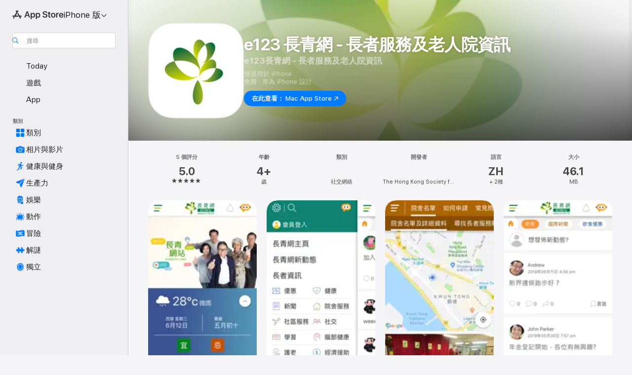

--- FILE ---
content_type: application/javascript
request_url: https://apps.apple.com/assets/translations~CIBB0Ig1h3.js
body_size: 35022
content:
const e={"ASE.Web.AppStore.WinBack.Update.macOS":"在 Mac 上，前往「系統設定」>「一般」>「軟件更新」。","ASE.Web.AppStoreClient.Designed.For.Phone":"專為iPhone設計","ASE.Web.AppStoreClient.Grouping.App.Store":"App Store","ASE.Web.AppStore.Navigation.LandingPage.AppsAndGames":"App與遊戲","ASE.Web.AppStore.WinBack.Update.iOS":"在 iPhone 和 iPad，請前往「設定」>「一般」>「軟件更新」","ASE.Web.AppStore.SeeAll.DeveloperOtherApps.Meta.Description":"在 App Store 瀏覽《@@appName@@」及其他 App 和遊戲。","ASE.Web.AppStore.Carrier.Title":"更新裝置到最新 OS 以啟用訂閱項目","ASE.Web.AppStore.CTA.MacAppStore.AX":"在 Mac App Store 查看","ASE.Web.AppStore.Navigation.LandingPage.Games":"遊戲","ASE.Web.AppStoreClient.All.Games.Section.Title.Release.Date.Sentence":"發行日期：%@","ASE.Web.AppStore.Meta.Story.Description.Two":"到 App Store 了解《@@storyTitle@@》的「@@featuredAppName@@」和「@@featuredAppName2@@」，以及其他精選內容。","ASE.Web.AppStoreClient.Developer.Watch":"Apple Watch","ASE.Web.AppStore.Meta.Developer.Description.ZeroApps":"下載 @@developerName@@ 開發的 App","ASE.Web.AppStore.FilterApps.AX.Label":"使用「@@filterName@@」App 篩選","ASE.Web.AppStoreClient.Capability.Family.Sharing.Title":"家人共享","ASE.Web.AppStoreClient.Not.Compatible.Banner.No.Link":"與此裝置不相容。請捲動至「支援」部份進一步了解。","ASE.Web.AppStore.VideoPlayer.AX.Fullscreen":"全螢幕","ASE.Web.AppStore.FileSize.MB.one":"@@count@@ MB","ASE.Web.AppStore.Invoice.Title":"無法在此裝置停止接收收據。","ASE.Web.AppStoreClient.Capability.Game.Center.Title":"Game Center","ASE.Web.AppStoreClient.Not.Compatible.Banner":"與此裝置不相容。","ASE.Web.AppStoreClient.Badge.Friends.Heading":"朋友","ASE.Web.AppStoreClient.Arcade.Lockup.Title":"Apple Arcade","ASE.Web.AppStore.Search.NoResults.SecondLine":"「@@term@@」的結果","ASE.Web.AppStoreClient.Badge.Developer.Heading":"開發者","ASE.Web.AppStoreClient.Badge.Not.Enough.Ratings.Caption":"評分不足","ASE.Web.AppStoreClient.Action.See.All":"顯示全部","ASE.Web.AppStore.Review.StarsAria.one":"@@count@@ 粒星","ASE.Web.AppStoreClient.Badge.Language.Heading":"語言","ASE.Web.AppStore.Ratings.TotalText":"滿分 5 分","ASE.Web.AppStoreClient.App.Events.Notification.Failure.Title":"無法設定提醒事項","ASE.Web.AppStoreClient.Lockups.Today":"今日","ASE.Web.AppStoreClient.Capability.Family.Sharing.Paid.App.No.Iaps.Explanation":"啟用「家人共享」後，最多六位家庭成員可使用此App。","ASE.Web.AppStoreClient.Mso.Available.With.Upgraded.Subscription":"需升級訂閲才可使用","ASE.Web.AppStore.Meta.Charts.Description":"在 App Store 探索最佳的 @@platform@@ @@category@@ App。下載並查看更多 App 的相關資料，包括 @@listOfApps@@。","ASE.Web.AppStoreClient.Card.Title.In.App.Purchase":"App內購買","ASE.Web.AppStoreClient.Capability.Game.Center.Explanation.Only.Achievements":"探索新遊戲同朋友一齊玩。此遊戲還有成就功能。","ASE.Web.AppStoreClient.App.Update.Required.Macos":"此App開發者需要更新App以便與你的macOS版本配合使用。","ASE.Web.AppStore.ContentA.Middot.ContentB":"@@contentA@@ · @@contentB@@","ASE.Web.AppStoreClient.Badge.Preorder.Title":"即將推出","ASE.Web.AppStore.VisionPro.Footer.Links.PaymentMethods":"更改付款方式","ASE.Web.AppStoreClient.Arcade.Welcome.Tv.Controllers.Body":"使用相容的控制器來玩遊戲，例如PlayStation、Xbox、Nintendo 或 MFi 控制器。","ASE.Web.AppStoreClient.Capability.Family.Sharing.Paid.App.No.Iaps.Explanation.With.Action.Template":"啟用「家人共享」後，最多六位家庭成員可使用此App。\n{learnMoreLink}","ASE.Web.AppStoreClient.Arcade.Welcome.Tv.Individual.People.Body":"透過「家人共享」邀請多達 5 位家庭成員共享訂閱項目。","ASE.Web.AppStore.VisionPro.Footer.Links.RequestRefund":"申請退款","ASE.Web.AppStoreClient.Account.Settings":"帳户設定","ASE.Web.AppStoreClient.Developer.Website":"開發者網站","ASE.Web.AppStoreClient.Arcade.Welcome.Family.Member.Title":"歡迎使用 Apple Arcade","ASE.Web.AppStoreClient.Not.Compatible.Banner.Template":"與此裝置不相容。{linkTitle}","ASE.Web.AppStore.SeeAll.CustomersAlsoBoughtApps.Meta.Description":"在 App Store 瀏覽與《@@appName@@》類似的 App 和遊戲。","ASE.Web.AppStoreClient.Cancel.Coming.Soon.Button":"取消通知","ASE.Web.AppStoreClient.Grouping.Apps":"App","ASE.Web.AppStoreClient.Capability.Mfi.Controllers.Title":"遊戲控制器","ASE.Web.AppStore.Carrier.Update.iOS":"在 iPhone 和 iPad，請前往「設定」>「一般」>「軟件更新」。","ASE.Web.AppStoreClient.Action.Ok":"好","ASE.Web.AppStoreClient.Arcade.Welcome.Tv.Controllers.Heading":"支援遊戲控制器","ASE.Web.AppStoreClient.Editors.Choice.Single.Line":"編輯精選","ASE.Web.AppStore.VisionPro.Footer.Links.AboutAppStore":"關於 App Store","ASE.Web.AppStoreClient.Badge.Players.Caption.Single":"單人","ASE.Web.AppStoreClient.Action.Review.Report":"报告问题","ASE.Web.AppStoreClient.App.Not.Available.Message":"現時無法在你所在的國家或地區使用此App。","ASE.Web.AppStoreClient.Arcade.Welcome.Tv.Devices.Body":"在 iPhone、iPad、Mac 和 Apple TV 玩遊戲。","ASE.Web.AppStoreClient.Developer.Website.With.Url":"開發者網站：{URL}","ASE.Web.AppStoreClient.Capability.Game.Center.Explanation.All.Features":"探索新遊戲同朋友一齊玩。此遊戲還有排行榜和成就功能。","ASE.Web.AppStoreClient.Developer.Apple.Arcade":"Apple Arcade","ASE.Web.AppStoreClient.Account.Create.Apple.Id":"新增Apple ID","ASE.Web.AppStoreClient.Badge.Age.Rating.Years":"歲","ASE.Web.AppStore.FileSize.KB.one":"@@count@@ KB","ASE.Web.AppStoreClient.Apple.Arcade":"ARCADE","ASE.Web.AppStoreClient.Capability.Shareplay.Title":"同播同享","ASE.Web.AppStoreClient.Designed.For.Pad":"專為iPad設計","ASE.Web.AppStoreClient.Developer.Support":"支援","ASE.Web.AppStoreClient.Iad.Privacy.Marker.Button.Title":"廣告","ASE.Web.AppStore.FileSize.GB.other":"@@count@@ GB","ASE.Web.AppStore.Navigation.PlatformHeading":"平台","ASE.Web.AppStoreClient.Editors.Choice.Ribbon.Heading":"獎項","ASE.Web.AppStore.Navigation.LandingPage.Discover":"精選故事","ASE.Web.AppStore.Navigation.LandingPage.Apps":"App","ASE.Web.AppStoreClient.App.Events.Notification.Not.Authorized.Title":"開啟通知","ASE.Web.AppStoreClient.App.Support":"App支援","ASE.Web.AppStore.FileSize.MB.other":"@@count@@ MB","ASE.Web.AppStoreClient.Banner.Vision.Only.App.No.Link":"此App只供Apple Vision使用","ASE.Web.AppStoreClient.Guided.Search.Token.Entity.Stories":"專題故事","ASE.Web.AppStoreClient.App.Events.Notification.Toast.Detail":"此活動開始時會通知你。","ASE.Web.AppStoreClient.App.Events.Notification.Failure.Detail":"稍後再試。","ASE.Web.AppStoreClient.Guided.Search.Token.Entity.Applewatch":"Apple Watch","ASE.Web.AppStoreClient.Footer.Send.Gift":"贈送禮品","ASE.Web.AppStore.Meta.Story.Description.WithArticleContent":"@@articleContent@@ 在 App Store 進一步了解貼士和教學。","ASE.Web.AppStoreClient.Developer.Apps.And.Games":"App與遊戲","ASE.Web.AppStoreClient.App.Update.Required.Ios":"此App開發者需要更新App以便與你的iOS版本配合使用。","ASE.Web.AppStoreClient.Editorial.Badge.Games":"遊戲","ASE.Web.AppStoreClient.Guided.Search.Token.Entity.Developers":"開發者","ASE.Web.AppStore.WinBack.DirectionalTitle":"如要更新軟件，請按照以下步驟操作：","ASE.Web.AppStore.WinBack.Body":"更新後，你可以使用推廣優惠連結來兌換此訂閱項目。","ASE.Web.AppStore.FileSize.GB.one":"@@count@@ GB","ASE.Web.AppStore.Meta.Reviews.Title":"@@appName@@ - 評分與評論","ASE.Web.AppStoreClient.Editorial.Badge.Apps":"App","ASE.Web.AppStoreClient.Developer.Mac.Apps":"Mac","ASE.Web.AppStore.More":"更多","ASE.Web.AppStore.Meta.Charts.Title":"適用於 @@platform@@ 的最佳@@category@@ App","ASE.Web.AppStoreClient.Developer.Apps":"App","ASE.Web.AppStore.Arcade.UpsellFooter.CallToActionDisclaimerMark":"*","ASE.Web.AppStore.Meta.SearchResults.Title":"「@@term@@」的搜尋結果","ASE.Web.AppStoreClient.Flow.Preview.Action.Share":"分享","ASE.Web.AppStore.Share.Button.Value":"分享","ASE.Web.AppStoreClient.App.Events.Calendar.Not.Authorized.Detail":"你可以在「設定」中為App Store開啟「日曆」的取用權限。","ASE.Web.AppStoreClient.Apps.In.Bundle":"此套裝中的%i個App","ASE.Web.AppStoreClient.Editorial.Search.Result.Type.Category.Title.Case":"類別","ASE.Web.AppStore.Meta.Description":"在 App Store 尋找適用於 iPhone、iPad、Mac 等的 App 和遊戲。","ASE.Web.AppStore.WinBack.Subhead":"此優惠僅適用於運行最新 iOS、iPadOS 或 macOS 的 Apple 裝置。","ASE.Web.AppStoreClient.Cancel.Coming.Soon.Button.Download":"取消下載與通知","ASE.Web.AppStoreClient.Action.See.Details":"查看詳細資料","ASE.Web.AppStoreClient.Arcade.Welcome.Individual.Title":"歡迎使用 Apple Arcade","ASE.Web.AppStoreClient.Developer.Phone.Pad.Apps":"iPad 與 iPhone","ASE.Web.AppStore.App.OnlyForMac":"僅適用於 Mac","ASE.Web.AppStoreClient.Editorial.Search.Result.Type.Story.Title.Case":"專題故事","ASE.Web.AppStoreClient.Arcade.Welcome.Tv.Devices.Heading":"可在所有 Apple 裝置上使用","ASE.Web.AppStoreClient.Badge.Size.Heading":"大小","ASE.Web.AppStoreClient.Account.Redeem.Short":"兌換禮品卡","ASE.Web.AppStore.ArcadeSeeAll.Meta.Title":"Arcade","ASE.Web.AppStore.VideoPlayer.AX.Replay":"重播影片","ASE.Web.AppStore.Meta.Charts.DescriptionWithoutCategory":"在 App Store 探索最佳的 @@platform@@ App。下載並查看更多 App 的相關資料，包括 @@listOfApps@@。","ASE.Web.AppStoreClient.Action.Review.Copy":"複製文字","ASE.Web.AppStore.Ratings.CountText":"@@numberOfRatings@@ 則評分","ASE.Web.AppStore.Meta.Developer.Description.TwoApps":"下載 @@developerName@@ 開發的 App，包括《@@listing1@@》和《@@listing2@@》。","ASE.Web.AppStoreClient.Arcade.Welcome.Tv.Continue.Button":"繼續","ASE.Web.AppStoreClient.Account.Create.Apple.Id.Rebrand":"建立新的Apple帳户","ASE.Web.AppStoreClient.Capability.Safari.Extension.Explanation":"此App包括了允許你自訂瀏覽器運作方式的Safari延伸功能。","ASE.Web.AppStoreClient.App.Events.Notification.Toast.Title":"已開啟通知","ASE.Web.AppStoreClient.Editorial.Search.Result.Type.Collection.Title.Case":"系列","ASE.Web.AppStore.Meta.ChartsHub.Description":"在 App Store 探索適用於 @@platform@@ 的熱門遊戲和 App，包括《@@listing1@@》、《@@listing2@@》、《@@listing3@@》及《@@listing4@@》。","ASE.Web.AppStoreClient.App.Events.Calendar.Not.Authorized.Title":"允許取用「日曆」","ASE.Web.AppStoreClient.Account.Top.Up":"為帳户增值","ASE.Web.AppStoreClient.Developer.Imessage":"iMessage","ASE.Web.AppStore.Invoice.Body":"請在 iPhone、iPad 或 Mac 再試一次，或使用 PC 上的 iTunes","ASE.Web.AppStore.VideoPlayer.AX.Unmute":"取消靜音","ASE.Web.AppStore.Navigation.LandingPage.Categories":"類別","ASE.Web.AppStoreClient.Banner.Vision.Only.App.With.Link":"此App只供Apple Vision使用。進一步了解","ASE.Web.AppStore.FilterGames.AX.Label":"使用「@@filterName@@」遊戲篩選","ASE.Web.AppStoreClient.Badge.Players.Caption.Player":"玩家","ASE.Web.AppStoreClient.Badge.Players.Heading":"玩家","ASE.Web.AppStore.SelectedFilterGames.AX.Label":"目前正使用「@@filterName@@」App 篩選","ASE.Web.AppStoreClient.Action.Review.Not.Helpful":"沒有幫助","ASE.Web.AppStoreClient.Badge.Mfi.Heading":"控制器","ASE.Web.AppStoreClient.Badge.Preorder.Date":"預計發行：{releaseDate}","ASE.Web.AppStoreClient.Arcade.Subscribe.Page.Not.Now":"稍後決定","ASE.Web.AppStore.Navigation.LandingPage.Home":"首頁","ASE.Web.AppStore.Navigation.LandingPage.Create":"創作","ASE.Web.AppStoreClient.Action.Review.Helpful":"有幫助","ASE.Web.AppStoreClient.Developer.Vision":"Apple Vision","ASE.Web.AppStoreClient.Intro.Price.Offer.Subtitle":"查看詳細資料","ASE.Web.AppStore.Meta.EditorialShelfCollection.Description":"在 App Store 探索 @@platform@@ 的 App 和遊戲，包括 @@listOfApps@@。","ASE.Web.AppStoreClient.App.Store.Editors.Attribution":"— App Store編輯","ASE.Web.AppStore.ArcadeLogo.AccessibilityValue":"Apple Arcade","ASE.Web.AppStore.Navigation.LandingPage.Search":"搜尋","ASE.Web.AppStoreClient.From.Contacts":"來自聯絡人","ASE.Web.AppStoreClient.App.Events.Notification.Detail":"{eventTitle}正在進行中。請看看。","ASE.Web.AppStoreClient.License.Agreement":"許可協議","ASE.Web.AppStore.Meta.TitleWithSiteName":"@@title@@ - App Store","ASE.Web.AppStoreClient.Account.Subscriptions":"訂閲項目","ASE.Web.AppStoreClient.Capability.Family.Sharing.Some.Shareable.Iaps.Explanation":"部份App內購買和訂閲項目在啟用「家人共享」時可能可與家庭群組共享。","ASE.Web.AppStore.Search.NoResults":"找不到任何結果。","ASE.Web.AppStoreClient.Arcade.Welcome.Family.Member.Subtitle":"你的家人現可透過「家人共享」在 Apple Arcade 下載和玩遊戲。","ASE.Web.AppStoreClient.Account":"帳户","ASE.Web.AppStoreClient.Badge.Mfi.Supported":"支援","ASE.Web.AppStore.VideoPlayer.AX.Play":"播放","ASE.Web.AppStore.SeeAll.Reviews.Meta.Description":"在 App Store 查看《@@appName@@》的評分與評論及更多資料。","ASE.Web.AppStoreClient.Guided.Search.Token.Entity.Arcade":"Apple Arcade","ASE.Web.AppStoreClient.Arcade.Preorder.Coming.Soon":"即將推出","ASE.Web.AppStoreClient.Badge.Chart.Position.Heading":"排行榜","ASE.Web.AppStore.Meta.Story.Description.Three":"到 App Store 了解《@@storyTitle@@》的「@@featuredAppName@@」、「@@featuredAppName2@@」和「@@featuredAppName3@@」，以及其他精選內容。","ASE.Web.AppStore.Search.NoResults.FirstLine":"沒有結果","ASE.Web.AppStoreClient.Developer.Tv":"Apple TV","ASE.Web.AppStore.App.OnlyForWatch":"只適用於 Watch","ASE.Web.AppStoreClient.Cancel.Coming.Soon.Cancel":"稍後決定","ASE.Web.AppStoreClient.Grouping.Discover":"探索","ASE.Web.AppStoreClient.Badge.Players.Caption.Multiplayer.Indefinite.Max.Limit":"{minPlayers}-{maxPlayers}+","ASE.Web.AppStoreClient.Lockups.Days.Ago.Format":"{daysAgo}日前","ASE.Web.AppStore.VisionPro.Footer.Blurb":"在 Apple Vision Pro 透過你熟悉和喜愛的 App，以及專為 Vision Pro 開發的全新空間 App，充份利用 Apple Vision Pro 既強大又獨特的功能。盡情發掘遊戲、沉浸式娛樂 App 和生產力 App，開拓無限可能。","ASE.Web.AppStoreClient.Badge.Players.Caption.Multiplayer.Definite.Limit":"{minPlayers}-{maxPlayers}","ASE.Web.AppStore.Navigation.AX.AppStoreLogo":"App Store","ASE.Web.AppStoreClient.Arcade.Welcome.Family.Member.Family.Button":"管理家人共享","ASE.Web.AppStoreClient.Capability.Siri.Title":"Siri","ASE.Web.AppStore.Meta.SearchLanding.Title":"搜尋","ASE.Web.AppStoreClient.Capability.Family.Sharing.Action.Title":"進一步了解","ASE.Web.AppStoreClient.Action.Settings":"設定","ASE.Web.AppStoreClient.Banner.Vision.Only.App.Learn.More.Link":"進一步了解","ASE.Web.AppStoreClient.Action.Version.History.See.All":"版本記錄","ASE.Web.AppStore.Arcade.UpsellFooter.LineTwo":"全無廣告。","ASE.Web.AppStoreClient.Mso.Included.In.Subscription":"已包含於你目前的訂閲中","ASE.Web.AppStore.Shared.Footer.PrivacyPolicy.Text":"App Store 與私隱","ASE.Web.AppStore.Navigation.Categories.Title":"類別","ASE.Web.AppStore.Meta.Developer.Description.ThreeApps":"下載 @@developerName@@ 開發的 App，包括《@@listing1@@》、《@@listing2@@》和《@@listing3@@》。","ASE.Web.AppStoreClient.Capability.Family.Sharing.Some.Shareable.Iaps.Explanation.With.Action.Template":"部份App內購買和訂閲項目在啟用「家人共享」時或可與家庭群組共享。\n{learnMoreLink}","ASE.Web.AppStoreClient.Capability.Game.Center.Explanation.Only.Leaderboards":"探索新遊戲同朋友一齊玩。此遊戲還有排行榜功能。","ASE.Web.AppStoreClient.Arcade.Welcome.Individual.Subtitle":"樂趣同享！「家人共享」可讓多達五位家庭成員享用你的訂閲項目，不另收費。","ASE.Web.AppStoreClient.Badge.Players.Caption.Multiplayer.Indefinite.Min.And.Max.Limit":"{minPlayers}+","ASE.Web.AppStoreClient.Account.Redeem":"兌換禮品卡或代碼","ASE.Web.AppStore.Meta.Image.AltText":"App Store 中的《@@title@@》","ASE.Web.AppStoreClient.Client.Control.Os.Upgrade.Title":"檢查更新項目","ASE.Web.AppStore.VisionPro.Footer.Disclaimer":"*只限新訂閱者。必須先登記。試用期結束後，訂閱會自動續期並收取月費。","ASE.Web.AppStore.Meta.SearchResults.Description":"在 App Store 搜尋與「@@term@@」相關的 App 和遊戲，包括 @@listOfApps@@。","ASE.Web.AppStoreClient.Account.Send.Gift":"以電郵傳送禮品卡","ASE.Web.AppStore.VisionPro.Footer.Links.AboutPurchases":"了解 App 內購買項目","ASE.Web.AppStoreClient.Capability.Wallet.Explanation":"集中整理票證的最簡便方式。","ASE.Web.AppStore.Navigation.PlatformSelectorText":"@@platform@@ 版","ASE.Web.AppStoreClient.Arcade.Welcome.Tv.Individual.People.Heading":"與家人玩遊戲","ASE.Web.AppStoreClient.Hero.Carousel.Overlay.Button.Title.View":"檢視","ASE.Web.AppStore.Share.Button.AccessibilityValue":"分享","ASE.Web.AppStore.Arcade.UpsellFooter.LineOne":"任玩超過 200 款遊戲。","ASE.Web.AppStoreClient.Developer.Games":"遊戲","ASE.Web.AppStoreClient.Capability.Wallet.Title":"銀包","ASE.Web.AppStore.Review.StarsAria.other":"@@count@@ 粒星","ASE.Web.AppStoreClient.Arcade.Welcome.Individual.Family.Button":"邀請家庭成員","ASE.Web.AppStoreClient.Coming.Soon.Body":"「{appName}」可供使用時會通知你。你想取消通知嗎？","ASE.Web.AppStoreClient.Account.Setup.Family.Sharing":"設定家人共享","ASE.Web.AppStore.Meta.Product.DescriptionWithoutDeveloperName":"在 App Store 下載《@@appName@@》。查看螢幕截圖、評分與評論、用户貼士，以及更多類似《@@appName@@》的遊戲。","ASE.Web.AppStoreClient.App.Events.Notification.Not.Authorized.Detail":"通知已停用，你需要在設定中開啟。","ASE.Web.AppStoreClient.Account.Info":"帳户資料","ASE.Web.AppStore.Meta.Product.Description":"在 App Store 下載「@@developerName@@」的《@@appName@@》。查看螢幕截圖、評分與評論、用户貼士，以及更多類似《@@appName@@》的遊戲。","ASE.Web.AppStore.Shared.Footer.PrivacyPolicy.URL":"https://www.apple.com/legal/privacy/data/zh-hk/app-store/","ASE.Web.AppStoreClient.Invite":"邀請","ASE.Web.AppStore.FileSize.KB.other":"@@count@@ KB","ASE.Web.AppStoreClient.Badge.No.Ratings.Caption":"沒有評分","ASE.Web.AppStoreClient.Capability.Shareplay.Explanation":"直接在FaceTime或「訊息」中與親友分享使用此App的體驗。","ASE.Web.AppStoreClient.Arcade.Choose.Your.Favorites.Brick.Title":"選擇喜愛項目","ASE.Web.AppStore.VideoPlayer.AX.Pause":"暫停","ASE.Web.AppStore.Navigation.AX.PlatformSelectorItem":"@@platform@@ 的 App Store","ASE.Web.AppStoreClient.Badge.Category.Heading":"類別","ASE.Web.AppStoreClient.Badge.Players.Caption.Players":"玩家","ASE.Web.AppStoreClient.Badge.Age.Rating.Heading":"年齡","ASE.Web.AppStoreClient.Lockups.Yesterday":"昨日","ASE.Web.AppStore.Review.EditorsChoice":"編輯精選","ASE.Web.AppStoreClient.Badge.Language.Caption":"+ {number_other_languages}種","ASE.Web.AppStoreClient.Account.Purchase.History":"購買記錄","ASE.Web.AppStore.CTA.MacAppStore.App":"Mac App Store","ASE.Web.AppStoreClient.Flow.Preview.Action.See.Ratings.And.Reviews":"查看評分與評論","ASE.Web.AppStoreClient.Arcade.Preorder.Lockup.Coming.Soon":"即將推出","ASE.Web.AppStore.Meta.ChartsHub.Title":"@@platform@@熱門遊戲和 App","ASE.Web.AppStoreClient.All.Arcade.Games":"所有 Arcade 遊戲","ASE.Web.AppStoreClient.App.Not.Available.Title":"無法使用App","ASE.Web.AppStore.CTA.MacAppStore.Action":"在此查看：","ASE.Web.AppStore.VisionPro.Footer.Links.ReportProblem":"報告問題","ASE.Web.AppStore.SelectedFilterApps.AX.Label":"目前正使用「@@filterName@@」App 篩選","ASE.Web.AppStore.Shared.Footer.GetHelp.Text":"支援","ASE.Web.AppStoreClient.Badge.Players.Caption.Multiplayer":"多人","ASE.Web.AppStoreClient.Edit.Review":"編輯評論","ASE.Web.AppStoreClient.Not.Compatible.Banner.Link.Title":"查看相容裝置的完整列表。","ASE.Web.AppStoreClient.Hero.Carousel.Overlay.Button.Title.Game":"檢視遊戲","ASE.Web.AppStore.Arcade.UpsellFooter.CallToActionText":"免費試用","ASE.Web.AppStore.VisionPro.Footer.LinksTitle":"快速連結","ASE.Web.AppStoreClient.Arcade.Welcome.Continue.Button":"開始遊戲","ASE.Web.AppStore.Navigation.LandingPage.Arcade":"Arcade","ASE.Web.AppStoreClient.App.Store.Editors.Notes":"App Store編者評語","ASE.Web.AppStore.App.ComingSoon":"即將推出","ASE.Web.AppStoreClient.Cancel.Coming.Soon.Title":"即將推出","ASE.Web.AppStoreClient.Footer.Redeem":"兌換","ASE.Web.AppStoreClient.Coming.Soon.Body.Download":"「{appName}」可供使用時會通知你。將會自動下載。你想取消下載和通知嗎？","ASE.Web.AppStore.VideoPlayer.AX.Mute":"靜音","ASE.Web.AppStore.Navigation.LandingPage.Develop":"開發","ASE.Web.AppStoreClient.Developer.Latest.Release":"最新發佈","ASE.Web.AppStoreClient.Editorial.Search.Result.Type.Developer.Title.Case":"開發者","ASE.Web.AppStore.Meta.Developer.Description.OneApp":"下載 @@developerName@@ 開發的 App，包括《@@listing1@@》。","ASE.Web.AppStoreClient.Game.Center":"Game Center","ASE.Web.AppStore.Arcade.UpsellFooter.LineThree":"無 App 內購買。","ASE.Web.AppStore.Navigation.LandingPage.Play":"遊戲","ASE.Web.AppStoreClient.Capability.Safari.Extension.Title":"Safari延伸功能","ASE.Web.AppStoreClient.Developer.Bundles":"套裝","ASE.Web.AppStoreClient.Footer.Add.Money":"為帳户增值","ASE.Web.AppStore.Navigation.LandingPage.Today":"Today","ASE.Web.AppStoreClient.All.Games.Section.Title.Last.Updated.Sentence":"更新時間：%@","ASE.Web.AppStoreClient.Click.To.Rate":"按一下以評分：","ASE.Web.AppStore.FileSize.byte.one":"1 byte","ASE.Web.AppStore.Meta.SiteName":"App Store","ASE.Web.AppStore.Review.DeveloperResponse":"開發者回應","ASE.Web.AppStoreClient.Badge.Players.Caption.Required":"必填","ASE.Web.AppStoreClient.Capability.Game.Center.Explanation":"與朋友一起玩、查看和比較各自的得分和成就、挑戰其他玩家，還可以參與多人遊戲競賽。","ASE.Web.AppStore.View":"檢視","ASE.Web.AppStore.Free":"免費","ASE.Web.AppStore.Meta.TitleWithPlatformAndSiteName":"@@platform@@ 的《@@title@@》- App Store","ASE.Web.AppStoreClient.Badge.Age.Rating":"年齡","ASE.Web.AppStoreClient.Hero.Carousel.Overlay.Button.Title.Collection":"檢視系列","ASE.Web.AppStoreClient.Developer.System.Apps":"內置App","ASE.Web.AppStore.Meta.Story.Description.One":"到 App Store 了解《@@storyTitle@@》的「@@featuredAppName@@」。","ASE.Web.AppStore.Navigation.LandingPage.Work":"工作","ASE.Web.AppStore.FileSize.byte.other":"@@count@@ byte","ASE.Web.AppStore.WinBack.Title":"無法兌換優惠","ASE.Web.AppStoreClient.App.Events.Notification.Title":"{appTitle}活動","ASE.Web.AppStoreClient.Capability.Game.Center.Explanation.No.Features":"探索新遊戲同朋友一齊玩。","ASE.Web.AppStore.App.OnlyForAppleTV":"只適用於 Apple TV","ASE.Web.AppStore.App.OnlyForiMessage":"只適用於 iMessage","ASE.Web.AppStoreClient.Capability.Siri.Explanation":"將此App與Siri配合使用，讓你輕鬆處理大小事務。","ASE.Web.AppStore.Shared.Footer.GetHelp.URL":"https://support.apple.com/zh-hk/billing","ASE.Web.AppStore.App.OnlyForPhone":"僅適用於 iPhone","ASE.Web.AppStore.Meta.Product.Title":"《@@appName@@》App","ASE.Web.AppStore.Meta.Developer.Description.ManyApps":"下載 @@developerName@@ 開發的 App，包括《@@listing1@@》、《@@listing2@@》、《@@listing3@@》及更多。","ASE.Web.AppStore.Carrier.Body":"更新裝置後，請返回並使用電訊商提供的連結啟用訂閱項目。","ASE.Web.AppStore.ArcadeSeeAll.Meta.Description":"在 Apple Arcade 探索《@@listing1@@》、《@@listing2@@》和《@@listing3@@》等 App Store 遊戲。","ASE.Web.AppStoreClient.Flow.Preview.Action.Write.Review":"撰寫評論","ASE.Web.AppStoreClient.Arcade.Action.Title.Explore":"探索","ASE.Web.AppStoreClient.Search.Facet.Type.Title.Device.Type":"支援","AMP.Shared.DropdownMenu.Continue":"繼續","AppStore.AccessibilityDetails.Header.NoLearnMoreLink.NoDeveloperName":"開發者表示，此 App 支援以下輔助使用功能，有助更簡單快捷地完成 App 中的常見任務。","ASE.Web.AppStoreClient.Page.Facets.Sorts.Last.Updated":"最近更新","ASE.Web.AppStoreClient.Product.Accessibility.Badge.Editors.Choice":"編輯精選","ASE.Web.AppStoreClient.Reviews.Most.Critical":"最低評價","ASE.Shared.JustAdded":"已加入資料庫","AMP.Shared.ContentA.Comma.ContentB":"@@contentA@@、@@contentB@@","AMP.Shared.ContextualSharing.Twitter":"Twitter","AMP.Shared.ContextualMenu.PlayLast":"最後播放","AMP.Shared.LocaleSwitcher.Europe":"歐洲","ASE.Web.AppStoreClient.Product.Accessibility.Badge.Age.Rating.Title":"年齡分級","ASE.Web.AppStoreClient.Toast.Concern.Reported.Description":"感謝你的意見。","ASE.Web.AppStoreClient.Personalization.Section.Usage.Footer":"清除為了個人化你的App Store體驗而在此裝置上儲存的App使用狀況資料。","ASE.Web.AppStoreClient.Product.Privacy.Title":"App私隱","AppStore.Alert.Buy.GameControllerRequired.Vision.Message":"如要在 Apple Vision Pro 上玩此遊戲，請連接兼容的 PlayStation、Xbox 或 MFi 控制器。","ASE.Web.AppStoreClient.Personalization.Section.Usage.Header":"你的APP使用狀況","ASE.Web.AppStoreClient.Search.Transparency.Link":"進一步了解","AppStore.Alert.AppLaunchRestricted.Message":"「功能限制」開啟時無法檢視或使用部份App、功能或服務。如要使用此App，請關閉「功能限制」。","AppStore.Action.Clear":"清除","ASE.Web.AppStoreClient.Product.Privacy.Fallback.Detail.Header.Template":"開發者指出App的私隱慣例或包括下列資料的處理。此資料未經Apple驗證。詳情請查看：{privacyPolicyLink}。","ASE.Web.AppStoreClient.Tap.To.Rate.Legacy":"點一下評分：","AppStore.Alert.Buy.VisionOnly.Paid.RemoteDownloads.Message":"此 App 將在你下次使用裝置時，自動下載並安裝到 Apple Vision Pro。","ASE.Web.AppStoreClient.No.Search.Results.See.Ios":"檢視所有iPhone與iPad App結果","AppStore.Action.BuyConfirm":"購買 App","AMP.Shared.ContextualSharing.CopyEmbedCode.SuccessMessage":"已複製嵌入碼","ASE.Web.AppStoreClient.Toast.Helpful.Description":"感謝你的意見。","ASE.Web.AppStoreClient.Personalization.Description.Opted.In":"Apple在為你提供更個人化的體驗同時，亦致力保護你的個人資料安全。以下的所有資料會用於改進App Store的建議內容。","ASE.Web.AppStoreClient.Reviews.Most.Recent":"最新評價","ASE.Web.AppStoreClient.Personalization.Account.Info.Footer":"從你在Apple ID所提供的資料推斷","AppStore.AccessibilityDetails.Header.NoLearnMoreLink":"開發者「{developerName}」表示，此 App 支援以下輔助使用功能，有助更簡單快捷地完成 App 中的常見任務。","ASE.Web.AppStoreClient.Page.Title.Top.Charts":"排行榜","ASE.Web.AppStoreClient.Version.History.Page.Title":"版本記錄","ASE.Web.AppStoreClient.Share.Sheet.Add.To.Calendar":"加至日曆","ASE.Web.AppStoreClient.Toast.Not.Helpful.Title":"沒有幫助","AMP.Shared.LocaleSwitcher.SeeAll":"顯示全部","ASE.Web.AppStoreClient.Offer.Button.Title.Open":"開啟","MediaComponents.Video.Preview":"預覽","ASE.Web.AppStoreClient.Product.Privacy.Manage.Choices.No.Link":"使用iPhone、iPad或Mac來管理你的私隱選項。","ASE.Web.AppStoreClient.Updates.Version.Format":"版本{updateVersion}","AppStore.Alert.AppLaunchRestricted.Title":"已啟用「功能限制」","FUSE.Play":"播放","ASE.Web.AppStoreClient.Page.Facets.Filters.Coming.Soon":"即將推出","ASE.Web.AppStoreClient.Showing.Ios.Results.No.Mac":"找不到Mac App結果。正在顯示iPhone和iPad App結果。","ASE.Web.AppStoreClient.Product.Privacy.No.Details.Provided.Title":"未提供詳細資料","MediaComponents.Explicit":"兒童不宜內容","AMP.Shared.Footer.CookiePolicy.URL":"https://www.apple.com/legal/privacy/tzh-hk/cookies/","AppStore.Alert.Buy.TvOnly.Title":"這會下載到Apple TV。","ASE.Web.AppStoreClient.Page.Facets.Age.Ratings.Title.Lowercase":"年齡分級","AppStore.Alert.Buy.VisionOnly.Message.Arcade":"如果未自動開始下載，請在 Apple Vision Pro 上開啟 App Store 手動下載。","AMP.Shared.Footer.CopyrightYear":"Copyright © @@year@@","ASE.Web.AppStoreClient.Page.Facets.Sort.By.Title":"排序方式","ASE.Web.AppStoreClient.Product.Privacy.Definitions.Link.Template":"請參閲{privacyDefinitionsLink}，進一步了解開發者的回應。","ASE.Web.AppStoreClient.Preorder.Expanded.Offer.Subtitle":"預計發行：{releaseDate}","AppStore.Additional.Content.After.App.Install":"附加App中內容","ASE.Web.AppStoreClient.Toast.Tap.To.Rate.Description":"感謝你的意見。","ASE.Web.AppStoreClient.Unsupported.Macos.Version":"需要macOS {osVersion}或以上版本。","FUSE.AX.UI.Close.Navigation":"關閉導覽","AMP.Shared.ContextualMenu.DeleteFromLibrary":"從資料庫中刪除","ASE.Web.AppStoreClient.Search.Results.Vision.Title":"Apple Vision","ASE.Web.AppStoreClient.Tv.Product.Section.Ratings":"評分","FUSE.Error.AnErrorOccurred":"出現錯誤","ASE.Web.AppStoreClient.Reviews.Sort.By":"排序方式","AppStore.Alert.Buy.TvGameControllerRequired.Message":"如要使用此App，請連接MFi藍牙遊戲控制器。你可從網上或當地的Apple Store取得。","AMP.Shared.Footer.TermsOfUse.URL":"https://www.apple.com/hk/legal/internet-services/","FUSE.Sorts.Descending":"由大至小","ASE.Web.AppStoreClient.Product.Privacy.Manage.Choices.Template":"了解開發者如何讓你{manageChoicesLink}。","ASE.Web.AppStoreClient.Page.Facets.Filter.By.Title.Lowercase":"過濾條件","AMP.Shared.ContextualMenu.ShowLyricsTranslations":"**AMP.Shared.ContextualMenu.ShowLyricsTranslations**","AppStore.Action.Continue":"繼續","ASE.Web.AppStoreClient.Trending.Shelf.Title":"熱門","ASE.Web.AppStoreClient.Product.Section.Reviews":"評分與評論","ASE.Web.AppStoreClient.Ratings.Status.Not.Enough.Ratings":"此App未收到足夠的評分以顯示概況。","ASE.Web.AppStoreClient.Search.Facet.Any.Category":"任何","ASE.Web.AppStoreClient.Personalization.Ratings":"評分與評論","ASE.Web.AppStoreClient.Page.Facets.Sorts.Category":"過濾條件","AppStore.Annotations.ExternalBrowser.Title":"瀏覽器引擎","ASE.Web.AppStoreClient.Personalization.Section.Usage.Clear.Data":"清除App使用狀況資料","ASE.Web.AppStoreClient.Tv.Offer.Alert.Footer.Line.Break":"\n\n","ASE.Web.AppStoreClient.Offer.Label.Preorder":"預訂","AMP.Shared.LocaleSwitcher.SwitchLanguage":"此頁面提供@@language@@版本","AMP.Shared.Footer.Apple.URL":"https://www.apple.com/hk","AppStore.Alert.Buy.VisionOnly.Message":"如下載項目未自動開始，請在 Apple Vision Pro 上開啟 App Store，然後前往「已購項目」並手動下載。","AMP.Shared.ContextualMenu.HideLyricsTranslations":"**AMP.Shared.ContextualMenu.HideLyricsTranslations**","AppStore.Alert.Buy.VisionOnly.Free.RemoteDownloads.Title":"在 Apple Vision Pro 上取得此 App？","AppStore.Annotations.ExternalPurchases.Expanded.Variant4":"這個 App 內的交易受開發人員而非 Apple 支援。你的帳户和購買項目及其私隱和保安將由開發人員管理。Apple 將無法提供你的 App Store 帳户、已儲存的付款方式及其他相關功能。如有退款要求，請聯絡開發人員。","AppStore.Alert.Buy.VisionOnly.Paid.RemoteDownloads.ButtonTitle":"繼續","AppStore.Annotations.ExternalPurchases.Expanded.Variant3":"所有在此 App 內購買的項目將由開發者管理。你的 App Store 帳户、已儲存的付款方式及相關功能（如訂閱項目管理和退款要求）將無法使用。對於與此開發者進行交易之私隱或保安，Apple 概不負責。Apple 無法核實由開發者提供的任何定價或推廣優惠。","ASE.Web.AppStoreClient.Toast.Tap.To.Rate.Title":"已送出","ASE.Web.AppStoreClient.Search.Facet.Type.Title.Category":"類別","ASE.Web.AppStoreClient.Unsupported.Capabilities":"此裝置不支援此App所需的特定功能。","ASE.Web.AppStoreClient.Personalization.Subscriptions":"訂閲項目","AMP.Shared.AccountMenu.SignOut":"登出","ASE.Web.AppStoreClient.Page.Facets.Sort.By.Title.Lowercase":"類別","ASE.Web.AppStoreClient.Page.Title.Today":"Today","ASE.Web.AppStoreClient.Share.Gift.App":"贈送App⋯","ASE.Web.AppStoreClient.Personalization.Clear.Usage.Data.Confirmation.Header":"「清除」將只會移除此裝置上用於個人化的App使用狀況資料。","ASE.Web.AppStoreClient.Page.Facets.Filters.Controllers":"遊戲預覽","ASE.Web.AppStoreClient.Product.Privacy.No.Details.Provided.Body":"開發者下次提交App更新時須提供私隱詳細資料。","FUSE.Explicit":"兒童不宜","ASE.Web.AppStoreClient.Search":"搜尋","AMP.Shared.PreviousPage":"上一頁","ASE.Web.AppStoreClient.Share.Story":"分享專題故事","AppStore.Alert.GenericError.Message":"請稍後再試一次。","AppStore.Alert.Buy.GameControllerRequired.ButtonContinue":"繼續","ASE.Web.AppStoreClient.Product.Privacy.Summary.Privacy.Policy.Button.Title":"開發者的私隱政策","AMP.Shared.ContextualSharing.Facebook":"Facebook","AMP.Shared.AwayFromHomeBanner.Heading":"選擇其他國家或地區，查看所在位置的專屬內容","AMP.Shared.Error.ItemNotFound":"找不到你所尋找的頁面。","AppStore.Games.ACTION_CANCEL":"取消","ASE.Web.AppStoreClient.Product.Privacy.Detail.Header.Template":"開發者{developerName}表明App的私隱慣例或包括下列資料的處理。此資料未經Apple驗證。詳情請參閲{privacyPolicyLink}。","ASE.Web.AppStoreClient.Share.App.Event.Subtitle":"App Store上的活動","ASE.Web.AppStoreClient.Write.A.Review":"撰寫評論","AMP.Shared.ContextualSharing.CopyLink.SuccessMessage":"已複製連結","AppStore.Action.GetConfirm":"安裝","ASE.Web.AppStoreClient.Page.Facets.Filters.Title":"包括","ASE.Web.AppStoreClient.Page.Facets.Sorts.Name":"名稱","AppStore.Alert.GuestUserMode.Title":"無法完成要求","ASE.Web.AppStoreClient.Search.Facet.Type.Title.Price":"價格","ASE.Web.AppStoreClient.Product.Accessibility.Badge.Star.Rating":"{starCount}粒星","ASE.Web.AppStoreClient.Tv.Rate.Product":"為{title}評分","AppStore.Action.LearnMore":"進一步了解","ASE.Web.AppStoreClient.Personalization.Interactions":"你與APP STORE的互動","ASE.Web.AppStoreClient.Search.Results.Switch.To.Other.Results":"查看{platformApps}中的結果","ASE.Web.AppStoreClient.Page.Facets.Include.Title.Lowercase":"顯示","ASE.Web.AppStoreClient.Page.Facets.Include.Title":"包括","AppStore.Alert.Buy.GameControllerRequired.ButtonCancel":"取消","ASE.Web.AppStoreClient.Page.Facets.Show.Title.Lowercase":"排序方式","AppStore.Annotations.HighMotion.Summary":"含有高速或頻繁的動態效果","ASE.Web.AppStoreClient.Page.Facets.Filters.Bin.Compat.Games":"iPhone與iPad遊戲","ASE.Web.AppStoreClient.Page.Facets.Sorts.Release.Date":"發行日期","AppStore.Annotations.ExternalPurchases.Expanded.LearnMore":"進一步了解","AMP.Shared.AX.SignIn":"登入","FUSE.Pause":"暫停","AppStore.Annotations.ExternalBrowser.Value.Expanded":"此 App 使用的瀏覽器引擎非由 Apple 提供。部分為阻擋不想要的跨網站追蹤及減少向第三方傳送資料的 Apple 瀏覽器功能，可能無法使用。你的瀏覽資料之私隱及安全由開發者負責。","ASE.Web.AppStoreClient.Search.Facet.Any.Price":"任何","ASE.Web.AppStoreClient.Product.Privacy.Definitions.Link":"私隱定義和例子","ASE.Web.AppStoreClient.Share.Sheet.Game.Of.Day.Title.Format":"Game of the Day: {title}","ASE.Web.AppStoreClient.Page.Facets.Filters.Controller.Support":"控制器支援","ASE.Web.AppStoreClient.Product.Previews.Title":"預覽","AMP.Shared.Library":"資料庫","ASE.Web.AppStoreClient.Product.Privacy.Learn.More.Link":"進一步了解","AMP.Shared.AwayFromHomeBanner.AriaLabel":"選擇國家或地區橫額","AppStore.Alert.AppStoreRepair.Title":"還原「App Store」以下載","AMP.Shared.ContextualMenu.Favorite":"喜好項目","ASE.Web.AppStoreClient.Search.Results.Iphone.Ipad.Title":"iPhone與iPad","ASE.Web.AppStoreClient.Page.Facets.Filters.Age.Ratings":"年齡分級","FUSE.Loading":"正在載入⋯","AppStore.Action.OK":"好","ASE.Web.AppStoreClient.Search.Facet.Ipad.Only":"只限iPad","ASE.Web.AppStoreClient.Page.Facets.Filter.By.Title":"過濾條件","ASE.Web.AppStoreClient.Personalization.Clear.Usage.Data.Confirmation.Title":"清除App使用狀況資料","ASE.Web.AppStoreClient.Tv.Select.To.Rate":"選擇以評分","ASE.Web.AppStoreClient.Personalization.Description.Opted.Out":"Apple可以個人化你的App Store體驗以助你探索新的App和遊戲，你可以在「帳户設定」開啟「個人化推薦項目」功能。","AppStore.Alert.AppBuyRestricted.Title":"已啟用「功能限制」","FUSE.AX.UI.Open.Navigation":"開啟導覽","ASE.Web.AppStoreClient.Unsupported.Visionos.Version":"需要visionOS {osVersion}或以上版本。","AppStore.Alert.AppStoreRepair.Message":"「App Store」已刪除，須先將其還原才可下載此 App。","FUSE.Search.Cancel":"取消","FUSE.Error.TryAgain":"再試一次","FUSE.Common.ListDelimiter":"、","ASE.Web.AppStoreClient.Report.A.Problem":"報告問題","ASE.Web.AppStoreClient.Reviews.Most.Helpful":"最有幫助","AMP.Shared.SearchInput.Suggestions":"建議","AMP.Shared.NextPage":"下一頁","MediaComponents.Common.ListDelimiter":",","AppStore.AccessibilityDetails.Header":"開發者「{developerName}」表示，此 App 支援以下輔助使用功能，有助更簡單快捷地完成 App 中的常見任務。{learnMoreLink}","AppStore.Alert.Buy.GameControllerRequired.Vision.Title":"需要遊戲控制器","ASE.Web.AppStoreClient.Share.Editorial.Page.Subtitle":"App Store上的編輯精選","AMP.Shared.LocaleSwitcher.Back":"返回","ASE.Web.AppStoreClient.Product.Privacy.Header.Template":"開發者{developerName}表明App的私隱慣例或包括下列資料的處理。詳情請參閲{privacyPolicyLink}。","MediaComponents.Common.Badge.Live":"直播中","ASE.Web.AppStoreClient.Share.App":"分享App⋯","ASE.Web.AppStoreClient.Product.Privacy.Learn.More.Template":"私隱慣例或因使用的功能或年齡等因素而異。{learnMoreLink}","ASE.Web.AppStoreClient.Personalization.Account.Info.Footer.Rebrand":"從你在Apple帳户所提供的資料推斷","AppStore.Alert.Buy.VisionOnly.Free.RemoteDownloads.ButtonTitle":"繼續","AMP.Shared.SearchInput.Placeholder":"搜尋","AMP.Shared.Edit":"編輯","AMP.Shared.AX.Close":"關閉","AppStore.Alert.GenericError.Title":"出現錯誤","ASE.Web.AppStoreClient.No.Search.Results.See.Macos":"檢視所有Mac App結果","ASE.Web.AppStoreClient.Offer.Watch.Only.Banner":"此App只可以在Apple Watch下載。","AMP.Shared.ContextualSharing.CopyLink.Label":"複製連結","AMP.Shared.ContextualMenu.AddToLibrary":"加入資料庫","AMP.Shared.ContextualMenu.HideLyricsPronunciation":"**AMP.Shared.ContextualMenu.HideLyricsPronunciation**","AppStore.Alert.Buy.WatchOnly.Message":"如下載項目未自動開始，請在手錶上開啟App Store，點一下「帳户」，然後點一下「已購項目」。","ASE.Web.AppStoreClient.Recommendations":"推薦","ASE.Web.AppStoreClient.Search.Facet.Free":"免費","AppStore.Account.Updates.Available.Header.China":"可供下載和安裝的更新項目","ASE.Web.AppStoreClient.Personalization.Preorders":"預訂項目","AppStore.Alert.Buy.TvOnly.ButtonTitle":"繼續","AMP.Shared.Footer.AllRightsReserved":"保留一切權利。","AppStore.Alert.Buy.GameControllerRequired.Title":"需要遊戲控制器","AMP.Shared.LocaleSwitcher.AfricaMiddleEastIndia":"非洲、中東和印度","ASE.Web.AppStoreClient.Product.Privacy.Fallback.Header.No.Details.Template":"此開發者並未向Apple提供其私隱慣例和處理資料方式的詳細資料。詳情請查看：{privacyPolicyLink}。","ASE.Web.AppStoreClient.Product.Privacy.Manage.Choices.Link":"管理你的私隱選項","AppStore.Action.Cancel":"取消","ASE.Web.AppStoreClient.Search.Facet.Type.Title.Age.Band":"年齡","ASE.Web.AppStoreClient.Showing.Ios.Results.More.Relevant":"正在顯示iPhone和iPad App結果。檢視Mac App結果。","AMP.Shared.ContextualMenu.UndoSuggestLess":"還原減少建議","ASE.Web.AppStoreClient.Search.Results.Vision.Apps.Title":"Apple Vision App","AppStore.AccessibilityDetails.Title":"輔助使用","AMP.Shared.LocaleSwitcher.Heading":"請選擇國家或地區","AMP.Shared.AccountMenu.Help":"輔助說明","AppStore.AgeVerification.ProductPage.Rating.BundleUnsuitableForJuveniles":"此套裝包含至少一個被韓國遊戲評級及管理委員會列為「不適合青少年使用」的 App。","AppStore.Alert.AppStoreRepair.ButtonContinue":"立即還原","AppStore.Annotations.HighMotion.Title":"高流暢度","ASE.Web.AppStoreClient.Unsupported.Watchos.Version":"需要watchOS {osVersion}或以上版本。","AppStore.Alert.Buy.VisionOnly.Paid.RemoteDownloads.Title":"在 Apple Vision Pro 上購買此 App？","ASE.Web.AppStoreClient.Product.Developer.Website":"網站","AppStore.Alert.AppBuyRestricted.Message":"由於此裝置設定了功能限制，因此無法下載此App。","ASE.Web.AppStoreClient.Personalization.Description.Footer.Opted.In":"你可以在「{account_settings}」關閉App Store和其他Apple服務的「個人化推薦項目」功能。","ASE.Web.AppStoreClient.Toast.Helpful.Title":"有幫助","AppStore.Annotations.ExternalPurchases.Title":"外部購買","AppStore.Alert.Buy.WatchOnly.Title":"只適用於Apple Watch","ASE.Web.AppStoreClient.Yes":"是","ASE.Web.AppStoreClient.Personalization.Interactions.Footer":"你在上面隱藏、取消或移除的項目將不會用作個人化App Store使用體驗資料。資料的更新時間可能需要24小時。","ASE.Web.AppStoreClient.Privacy.Policy":"私隱政策","ASE.Web.AppStoreClient.Preorder.Notify.Message":"此遊戲可供暢玩時會通知你。","ASE.Web.AppStoreClient.Product.Privacy.Header.No.Details.Template":"開發者{developerName}並未向Apple提供其私隱慣例和處理資料方式的詳細資料。詳情請查看：{privacyPolicyLink}。","ASE.Web.AppStoreClient.Reviews.Most.Favorable":"最高評價","ASE.Web.AppStoreClient.Showing.Ios.Results.More.Relevant.Link":"檢視Mac App結果","ASE.Web.AppStoreClient.Search.Facet.Relevance":"關聯性","AMP.Shared.ContextualMenu.Share":"分享","ASE.Web.AppStoreClient.Search.Transparency.Text":"進一步了解搜尋結果。","ASE.Web.AppStoreClient.Page.Facets.Filters.Multiplayer.Games":"過濾","AMP.Shared.ContextualMenu.Unfavorite":"還原喜好項目","ASE.Web.AppStoreClient.Search.Facet.Type.Title.Sort":"排序方式","Epic.Stage.Title.Featured.Content":"精選內容","ASE.Web.AppStoreClient.Tap.To.Rate":"點一下以評分","AMP.Shared.LocaleSwitcher.LatinAmericaCaribbean":"拉丁美洲與加勒比海","AMP.Shared.JustAdded":"**AMP.Shared.JustAdded**","ASE.Web.AppStoreClient.Page.Facets.Supports.Title":"支援","AMP.Shared.Footer.CookiePolicy.Text":"Cookie 使用提醒","AMP.Shared.ContextualSharing.CopyEmbedCode.Label":"複製嵌入碼","AMP.Shared.AccountMenu.Settings":"設定","AppStore.Alert.Buy.GameControllerRequired.Message":"如要進行此遊戲，你需要連接兼容的遊戲控制器（例如 PlayStation、Xbox、Nintendo 或 MFI 控制器）。","ASE.Web.AppStoreClient.Offer.Button.Title.Get":"取得","AppStore.Alert.Buy.TvGameControllerRequired.Title":"需要使用遊戲控制器","ASE.Web.AppStoreClient.Personalization.Additional.Info":"其他使用的資料","ASE.Web.AppStoreClient.Search.Results.Iphone.Ipad.Apps.Title":"iPhone與iPad App","AMP.Shared.LocaleSwitcher.USCanada":"美國和加拿大","ASE.Web.AppStoreClient.Product.Developer.Title":"開發者","AppStore.Account.Updates.UpcomingAutomatic.Header.China":"即將下載並安裝的自動更新項目","ASE.Web.AppStoreClient.Search.Search.Instead.For.Template":"要改為搜尋「{searchTerm}」嗎？","AMP.Shared.Add":"加入","ASE.Web.AppStoreClient.Page.Facets.Default.All":"全部","AMP.Shared.Footer.TermsOfUse.Text":"互聯網服務條款","AppStore.Action.ClearSearches":"清除搜尋項目","AMP.Shared.Truncate.More":"更多","ASE.Web.AppStoreClient.Product.Privacy.Learn.More.No.Link":"私隱慣例或因使用的功能或年齡等因素而異。","AppStore.Annotations.ExternalPurchases.Expanded":"對於你的付款資訊以及透過此開發者所購買的項目，Apple 無法完成其隱私和安全性的驗證。你的 App Store 帳號、儲存的付款方式，以及相關功能（如訂閱項目管理與退款要求）將無法使用。","ASE.Web.AppStoreClient.Ratings.Status.Developer.Reset":"此App的整體評分最近已被重設。","ASE.Web.AppStoreClient.Toast.Concern.Reported.Title":"已回報","FUSE.Sorts.Ascending":"由小至大","AppStore.Alert.Buy.TvOnly.Message":"如下載項目未自動開始，請在Apple TV上開啟App Store，然後前往「已購項目」並選擇此App。","AMP.Shared.ContextualMenu.PlayNext":"插播","AMP.Shared.ContextualMenu.ShowLyricsPronunciation":"**AMP.Shared.ContextualMenu.ShowLyricsPronunciation**","ASE.Web.AppStoreClient.Page.Facets.Filters.Game.Previews":"多人遊戲","AppStore.Accessibility.DeveloperUrlLinkTitle":"輔助使用網站","FUSE.ForYou.MyAccount":"我的帳户","AMP.Shared.Done":"完成","AppStore.Accessibility.DeveloperUrlLinkActionTitle":"開發人員網站","ASE.Web.AppStoreClient.Ratings.Status.Not.Enough.Ratings.Or.Reviews":"此App未收到足夠的評分或評論以顯示概況。","AppStore.Accessibility.DeveloperUrlText":"詳情請瀏覽開發者的 {accessibilitySite}。","ASE.Web.AppStoreClient.Product.Accessibility.Badge.Chart.Position.Title":"#{chartPosition}","ASE.Web.AppStoreClient.View.Account.Info":"帳户設定","AppStore.Alert.GuestUserMode.Message":"訪客用户無法在這部裝置取用此 App Store 功能。","AppStore.Action.ProvideFeedback":"[內部] 提供意見","AppStore.Alert.Buy.WatchOnly.ButtonTitle":"繼續","ASE.Web.AppStoreClient.Unsupported.Ios.Version":"需要iOS {osVersion}或以上版本。","AppStore.Alert.Buy.VisionOnly.Free.RemoteDownloads.Message":"此 App 將在你下次使用裝置時，自動下載並安裝到 Apple Vision Pro。","ASE.Web.AppStoreClient.Share.Sheet.App.Of.Day.Title.Format":"App of the Day: {title}","AppStore.Account.Updates.UninstallApp":"刪除","FUSE.Search.In.Library":"在資料庫搜尋","AppStore.Alert.Buy.TvGameControllerRequired.ButtonTitle":"繼續","AppStore.Alert.Buy.VisionOnly.Title":"此 App 將會下載到 Apple Vision Pro","ASE.Web.AppStoreClient.Product.Privacy.Fallback.Header.Template":"開發者指出App的私隱慣例或包括下列資料的處理。詳情請查看：{privacyPolicyLink}。","ASE.Web.AppStoreClient.Search.Did.You.Mean.Template":"你是指「{searchTerm}」嗎？","AppStore.Alert.Buy.VisionOnly.ButtonTitle":"繼續","ASE.Web.AppStoreClient.Unsupported.Tvos.Version":"需要tvOS {osVersion}或以上版本。","ASE.Web.AppStoreClient.Page.Facets.Age.Ratings.Title":"年齡分級","ASE.Web.AppStoreClient.Search.Showing.Results.For.Template":"正在顯示「{searchTerm}」的結果","AMP.Shared.ContextualMenu.SuggestLess":"減少建議","ASE.Web.AppStoreClient.Version.String.Template":"版本{version}","AppStore.AccessibilityDetails.Header.NoDeveloperName":"開發者表示，此 App 支援以下輔助使用功能，有助更簡單快捷地完成 App 中的常見任務。{learnMoreLink}","ASE.Web.AppStoreClient.Preorder.Notify.Automatic.Download.Message":"此遊戲可供暢玩時會通知你。遊戲將會自動下載。","ASE.Web.AppStoreClient.Page.Title.Categories":"類別","AppStore.Annotations.ExternalBrowser.Value.Summary":"非由 Apple 提供","AMP.Shared.LocaleSwitcher.AsiaPacific":"亞太","ASE.Web.AppStoreClient.Page.Facets.Filters.Multiplayer":"多人遊戲","ASE.Web.AppStoreClient.Product.Privacy.Summary.Privacy.Policy.Link":"開發者的私隱政策","ASE.Web.AppStoreClient.Product.Section.Description":"描述","AppStore.AgeVerification.ProductPage.Rating.UnsuitableForJuveniles":"此 App 被韓國遊戲評級及管理委員會列為「不適合青少年使用」。","AMP.Shared.Footer.Apple.Text":"Apple Inc.","FUSE.Search.Showing.Results":"顯示有關「<mark>@@searchText@@</mark>」的搜尋結果","ASE.Web.AppStoreClient.Ratings.Status.No.Reviews":"此App尚未收到任何評論。","ASE.Web.AppStoreClient.Today.Brick.Standard.Description":"{heading}：{title}","ASE.Web.AppStoreClient.Personalization.Purchases":"已購買的App與遊戲","ASE.Web.AppStoreClient.Toast.Not.Helpful.Description":"感謝你的意見。","AppStore.Games.ActivityFeed.Item.Badge.Achievement":"成就","AppStore.Games.Card.FriendRequest.Accept.Title":"接受","AppStore.Bundles.ProductPage.OnlyAvailable.Message":"Only on @@platform@@","AppStore.GameCenter.Profile.Title.WithFriendRequestsCount.one":"Game Center 個人檔案 (@@count@@)","AppStore.Arcade.SeeAllGames.PageSegment.AppleVisionGames.Title":"Apple Vision 遊戲","AppStore.Games.Card.ChallengeCompleted.ActionButton.Title":"重賽","AppStore.Ax.Rating.StarCount.Format.one":"@@count@@ 粒星","AppStore.Games.Card.InviteFriends.Heading":"開始","AppStore.Games.Card.FriendRequest.Ignore.Title":"略過","AppStore.Arcade.DownloadPack.CategorySelection.MaxCount.few":"最多選擇 @@count@@ 個類別","AppStore.Games.Card.GameClip.Category.Badge":"小遊戲","AppStore.Games.AddFriend.Shelf.Button.FriendRequestSent.Title":"已傳送交友邀請","AppStore.Arcade.ProductPage.MoreFromAppleArcade":"更多 Apple Arcade 精彩內容","AppStore.Games.AddFriends.Page.Title":"邀請朋友","AppStore.Arcade.DownloadPack.CategorySelection.Selected.Full.many":"已選擇 @@selected_count@@ 個（共 @@total_count@@ 個）","AppStore.AppPlatform.Pad":"iPad","AppStore.Games.ActivityFeed.Shelf.Empty.Description.InGame":"此遊戲尚未有可顯示的動態。試玩，或嘗試新增朋友。","AppStore.Games.AchievementsByGame.EmptyState.LocalPlayerSubtitle":"你尚未下載任何有成就的遊戲。","AppStore.Arcade.ActivityFeed.AllActivity":"查看","AppStore.Error.Retry":"再試","AppStore.GameCenter.AchievementSummary.TotalToCompleteCount":"@@count@@ 項成就","AppStore.Error.Generic":"無法連接App Store","AppStore.Games.Card.ChallengeCompleted.ViewButton.Title":"檢視","AppStore.ContingentOffer.AdditionalInfoButton.Title":"進一步了解","AppStore.AppPlatform.Phone":"iPhone","AppStore.Games.AccessPoint.LeaderboardHighlight.Subtitle.Scored.FriendCount":"@@count@@ 位朋友","AppStore.Games.ActivityFeed.Item.Badge.Leaderboard":"排行榜","AppStore.GameCenter.Profile.Title.WithFriendRequestsCount.two":"Game Center 個人檔案 (@@count@@)","AppStore.Games.Card.FriendRequest.ViewProfile.Title.Compact":"檢視","AppStore.AppEvents.FormattedDate.StartsIn.MinutesCountdown.few":"@@count@@ 分鐘後開始","AppStore.Games.Challenges.Detail.ZeroSeconds.Text":"0 秒","AppStore.Ax.Rating.StarCount.Format.two":"@@count@@ 粒星","AppStore.Arcade.CategoryBar.AllGames.Title":"所有遊戲","AppStore.Games.Card.FriendSuggestions.ActionButton.Title":"邀請","AppStore.Ax.OfferButton.Label.Redownload":"重新下載","AppStore.Games.ActivityFeed.Shelf.Empty.Description.InPlayerProfile":"此玩家尚未有可顯示的動態。","AppStore.Ax.Media.Artwork":"插圖","AppStore.Games.AccessPoint.LeaderboardHighlight.Title":"排行榜","AppStore.Games.Card.Leaderboard.HeroHeading.Text":"@@gameName@@ • 排行榜","AppStore.GameCenter.AchievementSummary.TotalAchievementsCount.many":"@@count@@","AppStore.AppEvents.FormattedDate.AvailableIn.MinutesCountdown.two":"@@count@@ 分鐘後上線","AppStore.GameCenter.AchievementSummary.TotalToCompleteCount.one":"@@count@@ 項成就","AppStore.Games.Alert.ActiveChallengeLimit.Title":"挑戰","AppStore.Arcade.Welcome.Family.Button.ExploreArcade":"探索 Arcade 分頁","AppStore.Games.ArcadeLibrary.Page.Title":"所有遊戲","AppStore.AppEvents.FormattedDate.StartsIn.MinutesCountdown":"@@count@@ 分鐘後開始","AppStore.Games.Card.Highlights.HeroHeading.Text":"Apple Arcade • @@badge@@","AppStore.GameCenter.AchievementSummary.TotalAchievementsCount":"@@count@@","AppStore.Games.Card.Achievement.Category.Badge":"成就","AppStore.Games.AccessPoint.AchievementHighlight.Subtitle.Completed":"@@completedCount@@ / @@totalCount@@ 已完成","AppStore.Ax.Media.Video":"影片","AppStore.Games.Alert.GenericError.Message":"請稍後再試。","AppStore.Games.ArcadeLibrary.Chiclet.NewGames.Subtitle.many":"已新增 @@count@@ 款遊戲","AppStore.Separator":"、","AppStore.EditorsChoice.SingleLine":"編輯精選","AppStore.Games.Card.Challenge.Suggestion.Category.Badge":"挑戰","AppStore.AppEvents.FormattedDate.AvailableIn.MinutesCountdown.zero":"@@count@@ 分鐘後上線","AppStore.Games.Challenges.Detail.AttemptLeft.Text.many":"尚餘 @@count@@ 次嘗試","AppStore.Callout.ArcadeTrial":"取得此遊戲和超過 100 款其他遊戲","AppStore.Games.AccessPoint.LeaderboardHighlight.Subtitle.Scored":"@@rank@@/@@friendCount@@","AppStore.Games.AccessPoint.LeaderboardHighlight.Subtitle.Scored.FriendCount.one":"@@count@@ 位朋友","AppStore.AppEvents.FormattedDate.EventEnded":"活動已結束","AppStore.Arcade.Welcome.Family.Description":"由於你是訂閱者，你現可無限任玩 Apple Arcade 超過 100 款精彩遊戲。前往 App Store 的 Arcade 分頁開始遊戲。","AppStore.AppEvents.FormattedDate.AvailableIn.MinutesCountdown.one":"@@count@@ 分鐘後上線","AppStore.Arcade.ReengagementShelf.SuggestedFriends.Subtitle":"邀請其他人成為 Game Center 朋友。","AppStore.Games.Alert.ActiveChallengeLimit.Continue.Button.Text":"好","AppStore.Games.ArcadeLibrary.Page.ViewInStore.Button":"在商店查看","AppStore.AppPlatform.Messages":"iMessage","AppStore.Games.TextWithAffordance.LessAffordance":"更少","AppStore.Games.Challenges.Detail.GameInstallLockup.InstallNeeded.Text":"下載遊戲以在此挑戰一較高下","AppStore.Games.AchievementDetails.Page.ReleaseStateIndicator.Title.Prerelease":"預先發行","AppStore.Ax.Rating.StarCount.Format.zero":"@@count@@ 粒星","AppStore.Games.Card.Category.GetStarted":"開始","AppStore.Games.ArcadeLibrary.Shelf.ComingSoon.Header":"即將推出","AppStore.Games.Alert.ActiveChallengeLimit.Message":"正在進行的挑戰已達上限。","AppStore.GameCenter.AchievementSummary.TotalToCompleteCount.two":"@@count@@ 項成就","AppStore.GameCenter.Profile.Title.WithFriendRequestsCount.zero":"Game Center 個人檔案 (@@count@@)","AppStore.Games.Alert.GenericError.Title":"出現問題","AppStore.Games.ActiveChallenges.Shelf.Title":"正在進行","AppStore.Games.Challenges.Customize.RecurringLeaderboard.Hint.Text":"無法更改持續時間，因為此排行榜會在一段時間後重設。","AppStore.Games.Alert.Friends.FriendRequest.FailedToUpdate.Message":"請稍後再試。","AppStore.Games.AccessPoint.AchievementHighlight.Subtitle.Completed.CompletedCount":"@@count@@","AppStore.Games.Alert.GenericError.Button.Title":"好","AppStore.GameCenter.Reengagement.Achievement.CompletedCount.Title":"你氣勢如虹","AppStore.Games.Challenges.Customize.StartButton.Title":"開始","AppStore.Ax.Rating.StarCount.Format.many":"@@count@@ 粒星","AppStore.Games.Challenges.Customize.StartButton.AddFriend.Title":"開始並新增玩家","AppStore.Games.Challenges.Detail.AttemptLeft.Text.one":"尚餘 @@count@@ 次嘗試","AppStore.AppEvents.FormattedDate.AvailableIn.MinutesCountdown.many":"@@count@@ 分鐘後上線","AppStore.Games.AchievementDetails.Page.Title":"成就詳細資料","AppStore.Games.Card.FriendRequest.ViewProfile.Title":"查看個人檔案","AppStore.Ax.iAd.PrivacyMarkerButton.Title":"廣吿","AppStore.Arcade.DownloadPack.Suggestions.PrimaryButtonTitle":"完成","AppStore.AppPlatform.TV":"Apple TV","AppStore.GameCenter.AchievementSummary.TotalAchievementsCount.zero":"@@count@@","AppStore.Games.Card.ChallengeCompleted.Footer.Draw.Title":"打和！","AppStore.Filter.ArcadeComingSoon.iOS":"如要接收此遊戲推出的通知，請更新 iOS 至最新版本。","AppStore.Games.Alert.Friends.FriendRequest.FailedToSend.Title":"無法傳送朋友邀請","AppStore.Games.ArcadeLibrary.Chiclet.AllGames":"所有遊戲","AppStore.Games.Challenges.Customize.StartButton.Rematch.Title":"重賽","AppStore.AppEvents.FormattedDate.HappeningNow":"進行中","AppStore.Platform.macOS":"macOS","AppStore.Ax.Rating.StarCount.Format":"@@count@@ 粒星","AppStore.Games.Card.Activity.HeroHeading.Text":"@@gameName@@ • 多人模式","AppStore.Games.Achievements.Page.Header.Title":"^[@@numerator@@](textStyle: 'numerator')^[/](textStyle: 'denominator')^[@@denominator@@](textStyle: 'denominator')","AppStore.Games.Card.FriendSuggestions.Subtitle":"來自聯絡人","AppStore.Arcade.ReengagementShelf.PopularWithFriends.Title":"朋友正在玩","AppStore.Arcade.DownloadPack.CategorySelection.Selected.Full.few":"已選擇 @@selected_count@@ 個（共 @@total_count@@ 個）","AppStore.GameCenter.AchievementSummary.NumberCompletedCount.zero":"@@count@@","AppStore.Arcade.DownloadPack.CategorySelection.PrimaryButtonTitle":"繼續","AppStore.Games.AchievementDetails.Page.GlobalPlayer.Section.Title":"全球玩家","AppStore.Games.Challenges.Detail.AcceptButton.Text":"接受","AppStore.AppEvents.FormattedDate.Today":"今日@@date@@","AppStore.Games.Challenges.Customize.AttemptLimit.Title":"嘗試次數","AppStore.Games.AccessPoint.AchievementHighlight.Subtitle.NotStarted.many":"@@count@@ 個成就","AppStore.AppPlatform.Vision":"Apple Vision","AppStore.ContingentOffer.Terms.Title":"附加條款","AppStore.Games.Card.ChallengeInvite.ActionButton.Title":"接受","AppStore.Games.ArcadeGame.FormattedDate.ReleaseDate":"yyyy 年 MMMM 月 d 日","AppStore.Games.AchievementDetails.Rarity.Percent.Text":"有 **^[@@rarityPercent@@](emd_color: 'emphasized')** 的玩家獲得此成就。","AppStore.Games.Challenges.Detail.IgnoreInvite.ConfirmAlert.Ignore.Button.Text":"略過挑戰","AppStore.Games.Achievements.Lockup.PrimaryAction.View.Title":"檢視","AppStore.GameCenter.AchievementSummary.TotalAchievementsCount.two":"@@count@@","AppStore.Games.Challenges.Detail.AddPlayerButton.Text":"新增玩家","AppStore.GameCenter.AchievementSummary.TotalAchievementsCount.one":"@@count@@","AppStore.Callout.AppClip":"取得完整版App","AppStore.Games.Card.FriendSuggestion.Category.Badge":"交友建議","AppStore.GameCenter.Reengagement.Achievement.KeepPlaying.Subtitle":"繼續暢玩以解鎖此成就","AppStore.Games.AchievementDetails.Page.PlayersWHoHaveThis.Section.Title":"擁有的玩家","AppStore.Games.ArcadeLibrary.Chiclet.NewGames.Subtitle.few":"已新增 @@count@@ 款遊戲","AppStore.Games.Challenges.AllGames.Shelf.Title":"所有遊戲","AppStore.Games.AddFriend.Shelf.Button.AddFriend.Title":"新增朋友","AppStore.Games.Challenges.Detail.IgnoreInvite.ConfirmAlert.Title":"略過挑戰？","AppStore.Games.Alert.Friends.FriendRequest.FailedToSend.Button.Ok":"好","AppStore.Games.Card.Achievement.Hidden.Title":"已隱藏","AppStore.Arcade.DownloadPack.Suggestions.GetAllButtonTitle":"取得全部","AppStore.Arcade.ReengagementShelf.SuggestedFriends.Title":"朋友建議","AppStore.Games.Challenges.Detail.GameInstallLockup.UpdateNeeded.Text":"你需更新遊戲以在此挑戰一較高下。","AppStore.Games.Challenges.Customize.DurationRule.RecurringLeaderboard.Title":"挑戰結束時間","AppStore.GameCenter.AchievementSummary.NumberCompletedCount.few":"@@count@@","AppStore.Arcade.DownloadPack.ShelfTitle":"來自喜愛類別","AppStore.Games.Challenges.AllLeaderboards.Shelf.BottomSubtitle":"兼容挑戰模式","AppStore.GameCenter.ContinuePlayingShelf.Title":"繼續玩","AppStore.Games.ArcadeLibrary.Chiclet.NewGames.Subtitle.zero":"待定","AppStore.Games.ActivityFeed.Shelf.ComingSoon.Description":"此頁面正在開發中，快將推出。","AppStore.Games.Challenges.Detail.AttemptLeft.Text.two":"尚餘 @@count@@ 次嘗試","AppStore.Arcade.DownloadPack.CategorySelection.SecondaryButtonTitle":"略過","AppStore.Arcade.DownloadPack.CategorySelection.Title":"選擇喜愛好類別以開始","AppStore.Games.AccessPoint.AchievementHighlight.Subtitle.NotStarted.one":"@@count@@ 個成就","AppStore.Arcade.ReengagementShelf.PopularWithFriends.Subtitle":"深受 Game Center 朋友歡迎。","AppStore.GameCenter.AchievementSummary.TotalAchievementsCount.few":"@@count@@","AppStore.Ax.UserRatings":"@@ratings@@個評分","AppStore.Games.Challenges.Active.Shelf.Title":"正在進行","AppStore.Games.AchievementsByGame.EmptyState.Title":"沒有成就","AppStore.Games.AccessPoint.AchievementHighlight.Title":"成就","AppStore.AppEvents.FormattedDate.StartsIn.MinutesCountdown.many":"@@count@@ 分鐘後開始","AppStore.Games.Alert.Friends.FriendRequest.FailedToUpdate.Button.Ok":"好","AppStore.Games.Arcade.Subscriber.Access.Badge.Label":"subscriber-access-ZH-HK","AppStore.Bundles.ProductPage.AvailableOnTwo.Message":"On @@platform1@@ and @@platform2@@","AppStore.Games.Card.ActivitySuggestion.ActionButton.Title":"開始多人模式","AppStore.GameCenter.AchievementSummary.TotalToCompleteCount.zero":"@@count@@ 項成就","AppStore.Games.Challenges.Detail.InvitedPlayers.Self.Title":"已邀請","AppStore.Games.Card.ChallengeCompleted.Footer.OtherPlayerWon.Title":"@@winnerName@@贏了挑戰","AppStore.Arcade.DownloadPack.Suggestions.DownloadAllButtonTitle":"下載全部","AppStore.Games.ActivityFeed.Item.Badge.FriendsArePlaying":"朋友正在玩","AppStore.GameCenter.Reengagement.Achievement.First.Title":"現在開始","AppStore.Games.Challenges.Detail.GameInstallLockup.LockUp.ViewButton.Title":"檢視","AppStore.ContingentOffer.Description.Format":"以特價@@DiscountedPrice@@ 訂閱《@@BranchName@@》（原價：@@RegularPrice@@）。","AppStore.Games.AchievementDetails.Page.ReleaseStateIndicator.Title.UnderDevelopment":"開發中","AppStore.AppEvents.FormattedDate.Live":"直播","AppStore.Games.Alert.ChallengeParticipantsLimit.Title":"無法接受挑戰","AppStore.Games.ChallengeHub.ChallengeSuggestions.Shelf.Title":"建議","AppStore.Games.Card.FriendsArePlaying.Category.Badge":"朋友正在玩","AppStore.Games.ArcadeLibrary.Shelf.GroupByReleasedDate.Section.Header":"於 @@date@@推出","AppStore.Games.Challenges.AllLeaderboards.Shelf.Title":"所有排行榜","AppStore.Games.AchievementsByGame.Shelf.Title":"成就（按遊戲）","AppStore.Games.ArcadeLibrary.Shelf.AllGames.Header":"所有遊戲","AppStore.Games.Card.AddFriends.Button.Label":"新增朋友","AppStore.Games.ArcadeLibrary.Shelf.Item.Category.NewGame":"新遊戲","AppStore.Arcade.DownloadPack.CategorySelection.MaxCount.one":"選擇 @@count@@ 個類別","AppStore.Arcade.DownloadPack.CategorySelection.Title.CurrentUser":"選擇喜愛類別","AppStore.AppEvents.FormattedDate.AvailableIn.MinutesCountdown.few":"@@count@@ 分鐘後上線","AppStore.GameCenter.AchievementSummary.TotalToCompleteCount.few":"@@count@@ 項成就","AppStore.AppEvents.FormattedDate.AvailableIn.MinutesCountdown":"@@count@@ 分鐘後上線","AppStore.Ax.EditorsChoice.SingleLine":"編輯精選","AppStore.Games.AchievementDetails.Page.Recordings.Section.Title":"在你的錄影","AppStore.Games.Challenges.Detail.AttemptLeft.Text.few":"尚餘 @@count@@ 次嘗試","AppStore.Games.AccessPoint.AchievementHighlight.Subtitle.NotStarted":"@@count@@ 個成就","AppStore.Games.Challenges.Detail.IgnoreInvite.ConfirmAlert.Cancel.Button.Text":"取消","AppStore.Games.Card.Achievement.ActionButton.Title":"玩","AppStore.Games.Challenges.Detail.DrawDescription.Text":"打和！","AppStore.File.Size":"大小","AppStore.Games.Challenges.Detail.IgnoreInvite.FailureAlert.Title":"無法略過邀請","AppStore.Arcade.DownloadPack.CategorySelection.MaxCount.two":"最多選擇 @@count@@ 個類別","AppStore.Games.Card.Challenge.Category.Badge":"挑戰","AppStore.GameCenter.Reengagement.Achievement.First.Subtitle":"解鎖你在此遊戲的第一項成就","AppStore.Games.AchievementDetails.No.Rarity.Text":"資料不足，尚未能顯示此遊戲的全球玩家。","AppStore.AppEvents.FormattedDate.Tomorrow":"明日@@date@@","AppStore.Games.AccessPoint.LeaderboardHighlight.Subtitle.GetStarted":"開始：@@leaderboardName@@","AppStore.Games.Card.InviteFriends.Title":"一齊玩","AppStore.Platform.tvOS":"tvOS","AppStore.Games.Card.Leaderboard.Category.Badge":"排行榜","AppStore.Games.Challenges.Detail.Invited.Description.Text":"@@inviterName@@已向你發起挑戰","AppStore.Ax.OfferButton.Label.ViewInAppStore":"在App Store中檢視","AppStore.Games.AccessPoint.AchievementHighlight.Subtitle.Completed.TotalCount":"@@count@@","AppStore.Games.Challenges.Detail.AttemptLeft.Text":"尚餘 @@count@@ 次嘗試","AppStore.AppEvents.FormattedDate.StartsIn.MinutesCountdown.one":"@@count@@ 分鐘後開始","AppStore.Arcade.DownloadPack.CategorySelection.Selected.Full.two":"已選擇 @@selected_count@@ 個（共  @@total_count@@ 個）","AppStore.Ax.Rating.StarCount.Format.few":"@@count@@ 粒星","AppStore.Arcade.DownloadPack.CategorySelection.MaxCount":"最多選擇 @@count@@ 個類別","AppStore.Arcade.SeeAllGames.PageSegment.AllGames.Title":"所有遊戲","AppStore.Games.Card.ChallengeSuggestion.ActionButton.Title":"開始挑戰","AppStore.Arcade.ActivityFeed.RecentActivity":"近期活動","AppStore.Arcade.SeeAllGames.Button.Title":"查看所有遊戲","AppStore.Games.AccessPointHighlight.RecordingSaved.Title":"錄影已儲存","AppStore.Games.Card.Event.Category.Badge":"活動","AppStore.GameCenter.Reengagement.Achievement.KeepPlaying.Title":"再接再厲","AppStore.Games.Challenges.AllGames.Shelf.BottomSubtitle":"兼容挑戰模式","AppStore.AppPlatform.Component.Separator":"、","AppStore.AppPlatform.Watch":"Apple Watch","AppStore.Platform.visionOS":"visionOS","AppStore.Platform.iOS":"iOS","AppStore.Games.Challenges.Detail.IgnoreButton.Text":"略過","AppStore.GameCenter.AchievementSummary.NumberCompletedCount.many":"@@count@@","AppStore.Games.Alert.Friends.FriendRequest.FailedToSend.Message":"請稍後再試。","AppStore.OfferButton.Arcade.Title.Explore":"探索","AppStore.AppEvents.FormattedDate.StartsIn.MinutesCountdown.two":"@@count@@ 分鐘後開始","AppStore.Arcade.DownloadPack.CategorySelection.Selected.Full.one":"已選擇 @@selected_count@@ 個（共 @@total_count@@ 個）","AppStore.GameCenter.Profile.Title.WithFriendRequestsCount.few":"Game Center 個人檔案 (@@count@@)","AppStore.Ax.OfferButton.Label.Loading":"正在載入","AppStore.Games.Card.InviteFriends.Subtitle":"切磋較量、一較高下並保持聯繫","AppStore.Arcade.DownloadPack.Suggestions.NotNowButtonTitle":"稍後決定","AppStore.GameCenter.Reengagement.Badge.GameCenter":"GAME CENTER","AppStore.Games.Alert.Friends.FriendRequest.RestrictedAlert.Title":"無法新增朋友","AppStore.AppEvents.FormattedDate.NowAvailable":"現已登場","AppStore.Games.Card.ChallengeCompleted.Footer.LocalPlayerWon.Title":"你贏了挑戰！","AppStore.Games.AccessPoint.LeaderboardHighlight.Subtitle.Scored.Rank":"#@@count@@","AppStore.Arcade.DownloadPack.Suggestions.Title":"暢玩根據喜愛類別推薦的遊戲","AppStore.GameCenter.Profile.Title.WithFriendRequestsCount":"Game Center 個人檔案 (@@count@@)","AppStore.Games.AchievementsByGame.EmptyState.FriendSubtitle":"你的朋友尚未下載任何有成就的遊戲。","AppStore.Games.Card.Activity.Category.Badge":"多人模式","AppStore.Games.Card.AddFriends.Text":"一齊玩、切磋較量，並看看朋友正在玩甚麼。","AppStore.Games.Card.InviteFriends.Button":"新增朋友","AppStore.Games.Challenges.Detail.AttemptLeft.Text.zero":"剩餘 0 次嘗試","AppStore.Games.Alert.Friends.FriendRequest.RestrictedAlert.Message":"由於你的內容及私隱限制，因此無法在此裝置上新增朋友。","AppStore.Games.Card.Collection.ActionButton.Title":"檢視","AppStore.Games.Card.FriendsArePlaying.InviteToPlay.Action":"眾樂樂","AppStore.Ax.OfferButton.Hint.Cancel":"點兩下以取消下載","AppStore.Games.ArcadeLibrary.Chiclet.NewGames.Subtitle":"已新增 @@count@@ 款遊戲","AppStore.Games.Card.Challenge.Hero.FooterSubtitle.Template":"@@prefix@@ • @@suffix@@","AppStore.AppEvents.FormattedDate.Tonight":"今晚@@date@@","AppStore.GameCenter.AchievementSummary.NumberCompletedCount.one":"@@count@@","AppStore.Games.AccessPoint.LeaderboardHighlight.Subtitle.Scored.FriendCount.many":"@@count@@ 位朋友","AppStore.ArcadeComingSoon.CurrentlyUnavailable":"目前無法使用《@@appName@@》。","AppStore.Games.Card.FriendSuggestions.Heading":"交友建議","AppStore.Games.AchievementDetails.Rarity.Less.Than.Fraction.Text":"少於 **^[@@rarityPercent@@](emd_color: 'emphasized')** 的玩家獲得此成就。","AppStore.Games.Card.AppEvent.HeroHeading.Text":"@@gameName@@ • @@suffix@@","AppStore.Games.Card.ActivityInvite.ActionButton.Title":"加入","AppStore.GameCenter.AchievementSummary.CompletedCount.Subtitle":"你已解鎖此遊戲的 @@completedCount@@ 項成就（共 @@totalCount@@ 項）","AppStore.Games.ActivityFeed.Item.Badge.Friend":"朋友","AppStore.Games.AccessPoint.ArcadeHighlight.Title":"為你推薦","AppStore.Games.ArcadeLibrary.Chiclet.NewGames.Subtitle.one":"已新增 @@count@@ 款遊戲","AppStore.Games.Achievements.Page.Title":"成就","AppStore.Filter.ArcadeComingSoon.tvOS":"如要接收此遊戲推出的通知，請更新 tvOS 至最新版本。","AppStore.Games.AchievementDetails.Rarity.Percent.Only.Text":"只有 **^[@@rarityPercent@@](emd_color: 'emphasized')** 的玩家獲得此成就。","AppStore.Games.Card.FriendRequest.Category.Badge":"交友邀請","AppStore.Games.Card.Category.NewRelease":"最新推出","AppStore.Games.Challenges.Detail.InvitedPlayers.HiddenLockup.Text":"更多玩家已獲邀參與挑戰","AppStore.GameCenter.AchievementSummary.TotalToCompleteCount.many":"@@count@@ 項成就","AppStore.Filter.ArcadeComingSoon.macOS":"如要接收此遊戲推出的通知，請更新 macOS 至最新版本。","AppStore.GameCenter.AchievementSummary.NumberCompletedCount.two":"@@count@@","AppStore.Arcade.DownloadPack.ShelfTitle.NewUser":"入門組合","AppStore.Games.Card.Challenge.HeroHeading.Text":"@@gameName@@ • 挑戰","AppStore.Arcade.DownloadPack.Suggestions.Title.NewUser":"暢玩根據喜愛類別推薦的入門組合","AppStore.Games.Card.Achievement.HeroHeading.Text":"@@gameName@@ • 成就","AppStore.Ax.OfferButton.Hint.Cancel.Mac":"取消","AppStore.Arcade.DownloadPack.CategorySelection.MaxCount.many":"最多選擇 @@count@@ 個類別","AppStore.Games.ActivityFeed.Shelf.Title":"動態","AppStore.GameCenter.Profile.Title.WithFriendRequestsCount.many":"Game Center 個人檔案 (@@count@@)","AppStore.Games.Card.ActivityInvite.PartyCode.Text":"隊伍代碼：@@partyCode@@","AppStore.GameCenter.AchievementSummary.NumberCompletedCount":"@@count@@","AppStore.Games.AchievementDetails.Page.ReleaseStateIndicator.Description":"此成就尚未推出，正等待在 App Store Connect 提交。","AppStore.Conjunction.Separator":"、","AppStore.Arcade.DownloadPack.CategorySelection.Selected.Full":"已選擇 @@selected_count@@ 個（共 @@total_count@@ 個）","AppStore.Games.ArcadeLibrary.Shelf.GroupByLastUpdatedDate.Section.Header":"於 @@date@@更新","AppStore.Games.Challenges.ActiveChallenges.Card.Category.Title":"挑戰","AppStore.AppEvents.FormattedDate.SevenDaysOrMore.DateFormat":"MMM d","AppStore.AppEvents.FormattedDate.StartsIn.MinutesCountdown.zero":"@@count@@ 分鐘後開始","AppStore.Games.AchievementDetails.Page.ComingSoon.Description":"「成就」詳細資料正在開發中，快將推出。","AppStore.Games.Alert.Friends.FriendRequest.FailedToUpdate.Title":"無法更新朋友邀請","AppStore.Games.AccessPointHighlight.RecordingSaved.Subtitle":"點一下以查看或分享","AppStore.Games.TextWithAffordance.MoreAffordance":"更多","AppStore.AppPlatform.Mac":"Mac","AppStore.Games.Challenges.Customize.DurationRule.Title":"挑戰持續","AppStore.Games.Alert.ChallengeParticipantsLimit.Message":"挑戰參與人數已達上限。","AppStore.Games.Card.Category.ComingSoon":"即將推出","AppStore.Arcade.SeeAllGames.ComingSoonShelf.Title":"即將推出","AppStore.AppEvents.FormattedDate.SixDaysOrLess.DateFormat":"EEE j:mm","AppStore.Games.Challenges.Detail.IgnoreInvite.ConfirmAlert.Message":"你無法在此挑戰一較高下，而且將不會收到任何更新。","AppStore.Games.Card.Leaderboard.FormattedScore.Template":"得到 @@formattedScore@@","AppStore.Games.Events.Page.Title":"活動","AppStore.Games.LeaderboardsOverview.Page.Title":"排行榜","AppStore.Games.Activity.InviteToPlayButton.Title":"邀請遊玩","AppStore.Games.Activity.PlayerPicker.AddPlayers.NavBar.Title":"新增玩家","AppStore.Games.LeaderboardsOverview.FriendsPlaying.Title":"@@count@@ 位朋友在玩","AppStore.Games.FriendsPlaying.EmptyState.Title":"沒有朋友正在玩","AppStore.Games.GameDetails.Alert.NotEligible.Button.Text":"好","AppStore.Games.Challenges.FriendComparison.CompletedShelf.Title":"與@@friendName@@完成","AppStore.Games.Activity.Review.Header.Metadata.Subtitle":"@@num@@ 位玩家","AppStore.Games.FriendsLinks.Shelf.FriendSuggestions.Title":"邀請朋友","AppStore.Games.Home.ContinuePlaying.GameMenu.Play":"玩遊戲","AppStore.Games.LeaderboardsOverview.FriendsPlaying.Title.zero":"只有你在玩","AppStore.Games.GameOverview.Shelf.FriendsWhoPlay.Link.Subtitle":"遊玩的朋友","AppStore.Games.Challenges.History.Game.Shelf.Title":"已完成（按遊戲）","AppStore.Games.Challenges.Detail.PlayButton.Text":"玩","AppStore.Games.Challenges.History.AllFriendsWins.Page.Title.one":"對朋友的勝場","AppStore.Games.GameOverview.Shelf.Achievements.Link.Subtitle":"成就","AppStore.Games.Challenges.Rules.AttemptLimit.Limited.one":"@@count@@ 次嘗試","AppStore.Games.Challenges.History.CompletedCount.one":"@@count@@ 項挑戰","AppStore.Games.ChallengesHub.Page.CreateButton.Text":"新增","AppStore.Games.Leaderboard.Lockup.RankedFriendsCount":"/‍@@count@@","AppStore.Games.FriendsLinks.Shelf.FriendCount.Title":"所有朋友","AppStore.Games.Friends.InviteFriendsViaMessages":"透過「訊息」邀請朋友","AppStore.Games.Challenges.Detail.NumberOfTries.Text.few":"@@count@@ 次嘗試","AppStore.Games.Challenges.iMessage.Fallback.Subcaption":"要查看@@inviterName@@的挑戰，請更新到 iOS 26 或 macOS 26 或以上版本","AppStore.Games.Activity.Review.Page.Create.Invite.Button.Title.No.Players":"加入多人模式","AppStore.Games.GameAchievementsList.Page.Completed.Title":"已完成","AppStore.Games.GameLibrary.Shelf.Empty.Subtitle":"你尚未下載任何遊戲","AppStore.Games.Home.Page.ComingSoon.Description":"「首頁」內容正在開發中，快將推出。","AppStore.Games.Challenges.History.AllFriends.Page.Title.one":"與朋友的挑戰","AppStore.Games.GameDetails.Page.Subtitle.LastPlayedAt":"於 @@lastPlayedDate@@玩過","AppStore.Games.LeaderboardWithFriendActivity.Shelf.Title":"朋友動態","AppStore.Games.Challenges.iMessage.Summary":"邀請遊玩「@@gameName@@」","AppStore.Games.GameLibraryMenu.Chiclet.Arcade.Action":"探索 Apple Arcade","AppStore.Games.Challenges.Review.Rule.Title":"規則","AppStore.Games.FriendsLinks.Shelf.FriendRequests.Subtitle.one":"@@count@@ 個新邀請","AppStore.Games.Challenges.History.FriendCount.one":"@@count@@ 位朋友","AppStore.Games.Challenges.iMessage.Fallback.Caption":"挑戰邀請","AppStore.Games.FriendRequestProfileModule.Title":"@@primaryName@@想成為你的朋友！","AppStore.Games.Challenges.Detail.NoContestDescription.Text":"沒有比賽","AppStore.Games.Activity.Shelf.Challenges.Title":"挑戰","AppStore.Games.EventsAndUpdates.Detail.ViewInStore":"在商店查看","AppStore.Games.GameLibraryMenu.Chiclet.Arcade.Title":"Apple Arcade","AppStore.Games.FriendsPlay.Count.Page.Title":"@@count@@ 位朋友玩","AppStore.Games.Charts.List.PositionVariance.Text":"@@count@@ 個排名","AppStore.Games.Challenges.History.PageHeading.Completed":"已完成","AppStore.Games.GameDetails.Page.Banner.NotCompatible.Message":"此遊戲不兼容此裝置。","AppStore.Games.LeaderboardDetails.Page.Entry.GlobalPosition.TopExact":"你在此排行榜上排名第 @@rank@@（共 @@maxRank@@ 位玩家）","AppStore.Games.Challenges.Detail.Menu.LeaveChallenge.ConfirmAlert.Title":"退出挑戰","AppStore.Games.Friends.InviteFriends.Shelf.EmptyState.Subtitle":"一齊玩遊戲、在排行榜上切磋較量，並看看朋友正在玩甚麼。","AppStore.Games.Challenges.History.PageHeading.WinOnly":"勝出","AppStore.Games.GameLibrary.Shelf.Empty.Button.Text":"探索遊戲","AppStore.Games.Activity.Review.Page.Invite.Player.Section.Title":"邀請玩家","AppStore.Games.GameLibrary.Shelf.Error.Subtitle":"無法取得遊戲。請再試一次。","AppStore.Games.Challenges.History.EmptyState.Title":"尚未有挑戰","AppStore.Games.LeaderboardsList.Shelf.Header.LeaderboardsCount.Title":"排行榜","AppStore.Games.ActivityReview.Page.Search.Placeholder.Text":"朋友和聯絡人","AppStore.Games.GameOverview.Shelf.Information.Link.Subtitle":"資料","AppStore.Games.Challenges.Invites.Card.Title":"@@inviterName@@在「@@gameName@@」中向你發起挑戰","AppStore.Games.LeaderboardDetails.Page.ChallengeButton.Title":"挑戰","AppStore.Games.LeaderboardsList.Shelf.Header.LeaderboardSetsCount.Title":"組合","AppStore.Games.Activity.Shelf.Multiplayer.Subtitle":"與朋友實時遊玩","AppStore.Games.FriendsPlaying.EmptyState.Subtitle":"新增朋友以比較分數，看看他們正在玩的遊戲，並在挑戰中一較高下。","AppStore.Games.GameAchievementsList.Page.Title":"成就","AppStore.Games.GameMediaPreview.Page.Header.Title":"預覽","AppStore.Games.LeaderboardSets.Leaderboard.zero":"@@count@@ 個排行榜","AppStore.Games.Challenges.FriendComparison.Subtitle.Subtitle":"已在 @@gameCount@@參與 @@challengeCount@@","AppStore.Games.FriendRequests.InviteFriendsUpsell.Title":"與朋友同樂","AppStore.Games.LeaderboardsList.Shelf.Header.LeaderboardsCount.Title.one":"排行榜","AppStore.Games.GameDetails.Annotation.Controller.Recommended.Title":"建議的控制器","AppStore.Games.Challenges.History.Header.Title":"已完成","AppStore.Games.GameLibrary.Shelf.Lockup.Subtitle.DateAdded":"於 @@lastPlayedDate@@加入","AppStore.Games.Activity.Review.Page.Party.Code.Text":"隊伍代碼：@@partyCode@@","AppStore.Games.FriendRequests.AcceptAction.Title":"接受","AppStore.Games.LeaderboardWithActivity.Shelf.Title":"排行榜排名","AppStore.Games.ComingSoon.Alert.Title":"即將推出","AppStore.Games.AllActivity.Page.Title":"所有動態","AppStore.Games.FriendsLinks.Shelf.FriendRequests.Title":"交友邀請","AppStore.Games.Challenges.Detail.LocalPlayerWinDescription.Text":"你是優勝者！","AppStore.Games.GameLibraryMenu.Chiclet.Achievements.Subtitle.Fallback":"開始獲取成就","AppStore.Games.Challenges.History.AllGames.Page.Title":"挑戰（按遊戲）","AppStore.Games.GameDetails.Annotation.Controller.Required.Title":"要求的控制器","AppStore.Games.Friends.InviteFriendsSearch.Shelf.EmptyState.Title":"沒有結果","AppStore.Games.GamePage.PrimaryAction.Play":"玩遊戲","AppStore.Games.GamePage.ViewInAppStoreButton.Title":"在 App Store 查看","AppStore.Games.LeaderboardDetails.Page.ReleaseStateIndicator.Description":"此排行榜尚未推出，正等待在 App Store Connect 提交。","AppStore.Games.Challenges.FriendComparison.EmptyState.Title":"尚未有挑戰","AppStore.Games.Challenges.Rules.AttemptLimit.Limited.zero":"@@count@@ 次嘗試","AppStore.Games.GameDetails.Events.Shelf.Title":"活動","AppStore.Games.Challenges.FriendComparison.GameSpecificSubtitle.Subtitle":"已參與 @@challengeCount@@","AppStore.Games.Contacts.Shelf.EmptyState.Title":"沒有聯絡人","AppStore.Games.GameDetails.Achievements.Shelf.Title":"成就","AppStore.Games.FriendsLinks.Shelf.FriendSuggestions.Subtitle.one":"@@count@@ 個交友建議","AppStore.Games.ChallengesHub.GameScoped.EmptyState.Description.Text":"自行設定時間限制，並邀請朋友一較高下。開始遊玩。","AppStore.Games.ChallengesHub.Header.Completed.Title":"已完成 @@count@@ 項","AppStore.Games.Friend.Suggestions.Shelf.Title":"交友建議","AppStore.Games.FriendsLinks.Shelf.Title":"朋友","AppStore.Games.Friends.InviteFriendsInGamesApp":"在 Apple Games 新增朋友","AppStore.Games.Friends.Invite":"邀請","AppStore.Games.Activity.InviteToPlayButton.Title.Short":"開始","AppStore.Games.Contacts.Shelf.EmptyState.Description":"新增聯絡人以快速邀請他們玩遊戲或開始通話。","AppStore.Games.ChallengesHub.Header.Wins.Title.one":"@@count@@ 次勝利","AppStore.Games.Challenges.History.GameCount.one":"@@count@@ 款遊戲","AppStore.Games.FriendRequests.InviteFriendsUpsell.Subtitle":"一齊玩遊戲、在排行榜上切磋較量，並看看朋友正在玩甚麼。","AppStore.Games.GameDetails.Alert.NotEligible.Message":"「遊戲」App 未提供此 App。","AppStore.Games.Activity.Card.Footer.Subtitle.PlayerRange":"@@count@@ 位玩家","AppStore.Games.Challenges.Detail.WinnerDescription.Text":"@@playerName@@是優勝者！","AppStore.Games.GameDetails.Annotation.AgeRating.InAppControls.Summary":"包括 App 內控制項目","AppStore.Games.Challenges.Suggested.Games.Shelf.Title":"遊戲推介","AppStore.Games.FriendsPlaying.EmptyState.Button.Title":"邀請朋友","AppStore.Games.GameDetails.Leaderboards.Shelf.Title":"排行榜","AppStore.Games.Friend.Suggestion.Source.Challenge":"已參與挑戰","AppStore.Games.Highlights.Page.Title":"精華","AppStore.Games.Activity.Review.Header.Metadata.Subtitle.Range":"@@min@@ 至 @@max@@ 位玩家","AppStore.Games.Challenges.Rules.Duration.Week.few":"@@count@@ 個星期","AppStore.Games.GamePage.Activities.Section.Title":"動態","AppStore.Games.Challenges.History.CompletedCount":"@@count@@ 項挑戰","AppStore.Games.Challenges.History.GameCount":"@@count@@ 款遊戲","AppStore.Games.ChallengeHub.Shelf.ShowMore.Button.Title":"顯示其他 @@number@@ 項","AppStore.Games.Challenges.Detail.Menu.LeaveChallenge.FailureAlert.Title":"無法退出挑戰","AppStore.Games.Home.ContinuePlaying.GameMenu.CreateChallenge":"建立挑戰","AppStore.Games.Home.ContinuePlaying.GameMenu.Share":"分享","AppStore.Games.LeaderboardDetails.ChallengeSuggestion.Lockup.Heading":"挑戰建議","AppStore.Games.Library.Page.Title":"資料庫","AppStore.Games.GameLibrary.Shelf.Lockup.Subtitle.LastPlayedAt":"於 @@lastPlayedDate@@玩過","AppStore.Games.Challenges.GameHistory.Header.SubTitle":"已與 @@friendCount@@參與 @@challengeCount@@","AppStore.Games.EventsAndUpdates.Page.Title":"活動","AppStore.Games.Challenges.Review.Participants.YouAndMore.Text":"你、@@player1Name@@、@@player2Name@@及其他 @@otherPlayersCount@@ 位","AppStore.Games.GameDashboard.Page.ComingSoonPlatter.Description":"儀表板精華資料正在開發中，快將推出。","AppStore.Games.Friend.Suggestion.Source.Multiplayer":"一齊玩過「@@gameName@@」","AppStore.Games.LeaderboardSets.Leaderboard.few":"@@count@@ 個排行榜","AppStore.Games.LeaderboardDetails.Page.InviteMoreFriendsButton.Subtitle":"邀請他人成為朋友，即可在一起玩的遊戲中切磋較量、一較高下。","AppStore.Games.Challenges.Detail.RematchFailure.ChallengeExists.Message":"已有此挑戰的重賽機會","AppStore.Games.GameLibrary.Shelf.Error.Title":"載入資料庫時出現錯誤","AppStore.Games.FriendsPlaying.Page.Title":"朋友正在玩","AppStore.Games.Friends.InviteFriends.Shelf.EmptyState.Title":"獨樂樂不如眾樂樂","AppStore.Games.Challenges.FriendComparison.CreateChallengeButton.Title":"挑戰@@friendName@@","AppStore.Games.GameRatingsAndReviews.Shelf.Title":"評分與評論","AppStore.Games.Challenges.WinHistory.Header.Title":"勝場","AppStore.Games.Friends.Shelf.EmptyState.Title":"尚未有朋友","AppStore.Games.Challenges.Detail.MessageButton.Text":"訊息","AppStore.Games.GameOverview.Shelf.Challenges.Link.Subtitle":"挑戰","AppStore.Games.GamePage.PrimaryAction.View":"檢視","AppStore.Games.EventsAndUpdates.Page.Empty.Title":"沒有活動","AppStore.Games.Activity.Shelf.Challenges.Subtitle":"按自己的節奏完成","AppStore.Games.Challenges.Detail.Menu.LeaveChallenge.ConfirmAlert.Leave.Button.Text":"退出挑戰","AppStore.Games.Friends.InviteFriends.Shelf.Header":"建議","AppStore.Games.Friends.InviteFriendsSearch.Shelf.EmptyState.Subtitle":"關於「@@searchTerm@@」","AppStore.Games.Challenges.Detail.LongAddPlayerButton.Text":"新增玩家至挑戰","AppStore.Games.Challenges.History.AllFriends.Page.Title":"與朋友的挑戰","AppStore.Games.Charts.List.PositionVariance.Text.One":"@@count@@ 個排名","AppStore.Games.GameLibrary.Shelf.Title":"你的遊戲","AppStore.Games.ChallengesLeaderboard.Page.Title":"選擇排行榜","AppStore.Games.Challenges.Rules.AttemptLimit.Limited.few":"@@count@@ 次嘗試","AppStore.Games.Activity.Page.Header.Title":"邀請遊玩","AppStore.Games.LeaderboardDetails.Page.Entry.RankOverHundred":"#@@formattedRank@@","AppStore.Games.Challenges.History.AllGamesWins.Page.Title":"按遊戲排序勝場","AppStore.Games.Challenges.Rules.AttemptLimit.Limited.many":"@@count@@ 次嘗試","AppStore.Games.Challenges.WinHistory.Friends.Shelf.Title":"對朋友的勝場","AppStore.Games.Challenges.Detail.RematchFailure.ChallengeExists.Title":"無法建立挑戰","AppStore.Games.Challenges.WinHistory.Game.Shelf.Title":"按遊戲排序勝場","AppStore.Games.GameAchievementsList.Page.Locked.Title":"未解鎖","AppStore.Games.Challenges.Invites.Card.AcceptButton.Title":"接受","AppStore.Games.GameOverview.Shelf.Arcade.Link.Subtitle":"Apple Arcade","AppStore.Games.GameOverview.Shelf.Leaderboards.Link.Subtitle":"排行榜","AppStore.Games.GameDetails.Page.Header.Title":"遊戲詳情","AppStore.Games.GameDashboard.Page.Highlights.Title":"精華","AppStore.Games.FriendRequests.EmptyState.Description":"沒有任何有效的交友邀請。","AppStore.Games.Challenges.Review.Participants.YouAndTwoMore.Text":"你、@@player1Name@@和@@player2Name@@","AppStore.Games.EventsAndUpdates.Page.Empty.Description":"你的遊戲目前沒有活動或更新","AppStore.Games.GamePage.ChallengeButton.Title":"挑戰","AppStore.Games.Challenges.FriendComparison.Header.Title":"你 vs @@friendName@@","AppStore.Games.FriendRequests.EmptyState.Title":"沒有交友邀請","AppStore.Games.LeaderboardsList.Shelf.Header.LeaderboardSetsCount.Title.one":"組合","AppStore.Games.Activity.Review.Page.Share.Link.Button.Title":"分享連結","AppStore.Games.Challenges.History.Friends.Shelf.Title.one":"與朋友的挑戰","AppStore.Games.LeaderboardSets.Leaderboard":"@@count@@ 個排行榜","AppStore.Games.FriendRequests.Source.Contacts":"來自聯絡人","AppStore.Games.LeaderboardSets.Leaderboard.one":"@@count@@ 個排行榜","AppStore.Games.Challenges.Detail.UnlimitedTries.Text":"無限次嘗試","AppStore.Games.GameDetails.Shelf.ShowMore.Button.Title":"顯示更多","AppStore.Games.LeaderboardDetails.Page.InviteMoreFriendsButton.Title":"邀請更多朋友","AppStore.Games.FriendRequests.IgnoreAction.Title":"略過","AppStore.Games.GameDetails.Leaderboards.Shelf.Subtitle.Ranked":"排名 @@completedCount@@ / @@totalCount@@","AppStore.Games.Challenges.Rules.AttemptLimit.Limited":"@@count@@ 次嘗試","AppStore.Games.GameMediaPreview.Platform.Picker.Title":"平台","AppStore.Games.Friends.InviteFriends":"邀請朋友","AppStore.Games.ChallengesHub.Header.Wins.Title":"@@count@@ 次勝利","AppStore.Games.LeaderboardsOverview.FriendsPlaying.OnePlayerTitle":"@@playerName@@在玩","AppStore.Games.Challenges.History.Friends.Shelf.Title":"與朋友的挑戰","AppStore.Games.GameLibraryMenu.Chiclet.EventUpdates.Title":"活動","AppStore.Games.Friends.Page.Title":"朋友","AppStore.Games.Activity.Page.ReleaseStateIndicator.Description":"此動態尚未推出，正等待在 App Store Connect 提交。","AppStore.Games.Friends.InviteFriends.Shelf.AddFriend.Button.Sent":"已傳送","AppStore.Games.GameDetails.Annotation.Controller.Supported.Title":"支援控制器","AppStore.Games.Challenges.History.FriendCount":"@@count@@ 位朋友","AppStore.Games.GameDetails.FriendsPlaying.Shelf.Title":"朋友正在玩","AppStore.Games.Home.ContinuePlaying.Shelf.Title":"繼續玩","AppStore.Games.GameDetailsSummary.Page.Header.Title":"描述","AppStore.Games.ComingSoon.Page.Description":"此頁面正在開發中，快將推出。","AppStore.Games.Challenges.Review.Participants.YouAndOneMore.Text":"你和@@playerName@@","AppStore.Games.ChallengesHub.Page.ComingSoon.Description":"挑戰中心正在開發中，快將推出。","AppStore.Games.Charts.Page.Header.Title":"熱門遊戲","AppStore.Games.ChallengesHub.Page.Title":"挑戰","AppStore.Games.Challenges.Rules.AttemptLimit.Unlimited":"無限","AppStore.Games.Challenges.Rules.Duration.Week.zero":"@@count@@ 個星期","AppStore.Games.GameDetails.Page.Banner.OnlyAvailable.Message":"此遊戲只適用於 @@platform@@。","AppStore.Games.EditorialPage.Hero.ViewButton.Title":"檢視遊戲","AppStore.Games.Friends.Shelf.EmptyState.Description":"新增朋友以看看他們正在玩甚麼、快速邀請對方加入遊戲，並切磋較量。","AppStore.Games.GameDashboard.Hero.Shelf.Arcade.Title":"Arcade","AppStore.Games.GameDetails.Challenges.Shelf.Title":"挑戰","AppStore.Games.Challenges.Invites.Shelf.Title":"邀請","AppStore.Games.GameMediaPreview.Shelf.Title":"預覽","AppStore.Games.Highlights.Shelf.ShowMore.Button.Title":"顯示更多","AppStore.Games.Challenges.Detail.NumberOfTries.Text.many":"@@count@@ 次嘗試","AppStore.Games.GameLibraryMenu.Chiclet.Achievements.Title":"成就","AppStore.Games.Activity.Card.Footer.Subtitle":"@@min@@ 至 @@max@@ 位玩家","AppStore.Games.FriendRequests.Page.Title":"交友邀請","AppStore.Games.Challenges.History.AllFriendsWins.Page.Title":"對朋友的勝場","AppStore.Games.GameDetails.Page.Banner.NotEligible.Message":"「遊戲」App 不提供此 App。","AppStore.Games.GameOverview.Shelf.LeaderboardSets.Link.Subtitle":"排行榜組合","AppStore.Games.MoreByDeveloper.Shelf.Header.Title":"「@@developer@@」的更多作品","AppStore.Games.Activity.Shelf.Multiplayer.Title":"多人模式","AppStore.Games.ChallengesHub.Header.CreateButton.Title":"建立","AppStore.Games.GameLibrary.Shelf.Empty.Title":"未有遊戲","AppStore.Games.GameLibraryMenu.Chiclet.Achievements.Subtitle":"已完成 @@achievementCount@@ 個","AppStore.Games.FriendsPlay.Count.Page.Title.one":"@@count@@ 位朋友玩","AppStore.Games.GameDashboard.Hero.Shelf.Title":"正在玩","AppStore.Games.LeaderboardDetails.Page.Entry.GlobalPosition.TopBucket":"你在此排行榜上排名前 @@rankBracket@@（共 @@maxRank@@ 位玩家）","AppStore.Games.LeaderboardDetails.GameInstallLockup.InstallNeeded.Text":"下載遊戲，在此排行榜上取得一席之地。","AppStore.Games.Challenges.Review.Participants.YouOnly.Text":"你","AppStore.Games.Challenges.Detail.NumberOfTries.Text":"@@count@@ 次嘗試","AppStore.Games.FriendsLinks.Shelf.FriendCount.Subtitle":"總共 @@count@@ 位","AppStore.Games.FriendRequests.PrivacyToggle.Title":"只限所有來自聯絡人的邀請","AppStore.Games.GameDetails.Page.Ribbon.Component.Separator":"·","AppStore.Games.Challenges.Detail.Menu.LeaveChallenge.ConfirmAlert.Cancel.Button.Text":"取消","AppStore.Games.GameLibraryMenu.Chiclet.EventUpdates.Subtitle":"探新","AppStore.Games.Challenges.Detail.PlayerLockup.LocalPlayerHeading":"你","AppStore.Games.GameOverview.Shelf.Events.Link.Subtitle":"活動與更新","AppStore.Games.LeaderboardSets.Leaderboard.many":"@@count@@ 個排行榜","AppStore.Games.Challenges.FriendComparison.EmptyState.Subtitle":"選擇心水遊戲、自行設定時間限制，並邀請朋友一較高下。開始遊玩。","AppStore.Games.FriendRequestProfileModule.Upsell1":"在排行榜上切磋較量","AppStore.Games.LeaderboardsList.Page.Title":"排行榜","AppStore.Games.FriendRequestProfileModule.Upsell2":"在挑戰中一較高下","AppStore.Games.Friends.Shelf.Title":"總共 @@count@@ 位","AppStore.Games.Challenges.Suggested.Leaderboards.Shelf.Title":"排行榜推介","AppStore.Games.FriendRequestProfileModule.Upsell3":"看看朋友正在玩甚麼","AppStore.Games.Home.ContinuePlaying.GameMenu.ViewGame":"查看遊戲","AppStore.Games.Charts.Page.Header.Subtitle":"25 大熱門","AppStore.Games.GameDetails.Annotation.AgeRating.Title":"適合年齡：@@ageRating@@","AppStore.Games.Challenges.WinHistory.CompletedCount.one":"@@count@@ 次勝利","AppStore.Games.GameDetails.AskToBuy.Banner.Message":"已向你的家長或監護人傳送邀請","AppStore.Games.FriendsLinks.Shelf.FriendRequests.Subtitle":"@@count@@ 個新邀請","AppStore.Games.Challenges.Review.Invite.Footer.Text":"建立挑戰後即會傳送邀請。","AppStore.Games.Challenges.History.Completed.Shelf.Title":"所有已完成的挑戰","AppStore.Games.GameLibrary.Shelf.Error.Button.Text":"重試","AppStore.Games.Challenges.Rules.Duration.Week":"@@count@@ 個星期","AppStore.Games.Challenges.Detail.NumberOfTries.Text.zero":"0 次嘗試","AppStore.Games.Leaderboard.Lockup.NotRanked":"沒有排名","AppStore.Games.ChallengesHub.EmptyState.Description.Text":"選擇心水遊戲、挑選排行榜、自行設定時間限制，並邀請朋友完成遊戲。開始遊玩。","AppStore.Games.FriendsLinks.Shelf.FriendSuggestions.Subtitle":"@@count@@ 個交友建議","AppStore.Games.Friends.InviteFriends.Shelf.AddFriend.Button":"邀請","AppStore.Games.LeaderboardsList.Shelf.Title":"所有排行榜","AppStore.Games.Challenges.Rules.Duration.Week.many":"@@count@@ 個星期","AppStore.Games.AllActivity.Highlights.Shelf.Title":"精華","AppStore.Games.Challenges.Detail.RematchButton.Text":"重賽","AppStore.Games.LeaderboardDetails.Page.Entry.GlobalPosition.BottomExact":"你在此排行榜上排名第 @@rank@@（共 @@maxRank@@ 位玩家）","AppStore.Games.ComingSoon.Alert.Button.OK":"好","AppStore.Games.Challenges.Detail.Menu.LeaveChallenge.Button.Title":"退出挑戰","AppStore.Games.Challenges.Detail.NumberOfTries.Text.two":"@@count@@ 次嘗試","AppStore.Games.GameDetails.Shelf.Title":"遊戲詳情","AppStore.Games.LeaderboardDetails.ChallengeSuggestion.Lockup.Description":"@@playerName@@超越你的分數","AppStore.Games.Challenges.Detail.ReleaseStateIndicator.Description":"此挑戰尚未推出，正等待在 App Store Connect 提交。","AppStore.Games.Charts.List.PositionVariance.Text.Many":"@@count@@ 個排名","AppStore.Games.FriendRequests.PrivacyToggle.Subtitle.ContactsOnly":"你收到的所有交友邀請都會在此顯示","AppStore.Games.Challenges.History.Header.SubTitle":"已在 @@gameCount@@與 @@friendCount@@參與 @@challengeCount@@","AppStore.Games.ChallengesGamePicker.Page.Title":"選擇遊戲","AppStore.Games.LeaderboardsOverview.FriendsPlaying.Title.one":"@@count@@ 位朋友在玩","AppStore.Games.Activity.Review.Page.Create.Invite.Button.Title":"邀請並加入","AppStore.Games.LeaderboardDetails.Page.Entry.LocalPlayer.Title":"你","AppStore.Games.GameLibraryMenu.Chiclet.Arcade.Subtitle":"超過 200 款精彩遊戲，\n全無廣告，亦無 App 內購買。","AppStore.Games.Challenges.WinHistory.CompletedCount":"@@count@@ 次勝利","AppStore.Games.Activity.Page.ChallengeOnly.Header.Title":"選擇挑戰","AppStore.Games.GameAchievementsListHeader.Lockup.CompletedAchievements.Subtitle":"總共完成了","AppStore.Games.GameDetails.Alert.NotEligible.Title":"現已推出","AppStore.Games.GameLibraryMenu.Chiclet.EventUpdates.Title.Compact":"活動","AppStore.Games.LeaderboardWithFriendActivity.Shelf.Subtitle":"盡情玩樂並逐步攀上榜首","AppStore.Games.Challenges.WinHistory.Friends.Shelf.Title.one":"對朋友的勝場","AppStore.Games.LeaderboardSets.Shelf.Title":"所有排行榜組合","AppStore.Games.MoreByDeveloper.Page.Heading":"更多作品","AppStore.Games.GameLibraryMenu.Chiclet.Arcade.Subtitle.Fallback":"查看所有遊戲","AppStore.Games.GameDetails.Page.Banner.NotEligible.CTA.Title":"在 App Store 查看","AppStore.Games.Activity.PlayerPicker.ContactInviteButton.Title":"邀請","AppStore.Games.Challenges.Rules.Duration.Week.one":"@@count@@ 個星期","AppStore.Games.Challenges.Detail.Menu.LeaveChallenge.ConfirmAlert.Message":"確定？此舉無法還原。","AppStore.Games.Challenges.Detail.NumberOfTries.Text.one":"@@count@@ 次嘗試","AppStore.Games.FriendRequests.PrivacyToggle.Subtitle.Everyone":"你收到的所有交友邀請都會在此顯示","AppStore.Games.Challenges.WinHistory.Completed.Shelf.Title":"所有挑戰勝場","AppStore.Games.GameOverview.Shelf.Title":"概覽","AppStore.Games.GameLockup.Sideloaded.Button.Title":"檢視","AppStore.InAppOfferPage.Description.DurationCount.Years.two":"@@count@@ 年","AppStore.Games.PlayTogether.PlayerPicker.SearchBar.Placeholder":"朋友和聯絡人","AppStore.Games.Onboarding.Welcome.GameCenter.Subtitle":"在 Game Center 發掘新遊戲、與朋友暢玩、追蹤得分，並解鎖遊戲內成就。","AppStore.Games.PlayTogether.GamePicker.Page.Header.ChallengeOnly.Title":"挑戰","AppStore.Games.SearchResults.Page.NoResults.v2.Subtitle":"檢查串法或嘗試重新搜尋","AppStore.Games.SearchResults.Shelf.AppStore.Title":"App Store","AppStore.Games.Profile.Page.Overview.Shelf.Title.LocalPlayer":"概覽","AppStore.Games.Onboarding.Welcome.Moltres.Bullet.Access.Subtitle":"從 App Store 和 Apple Arcade 取用你的整個遊戲資料庫。","AppStore.Games.PlayTogether.GamePickerLockup.Subtitle.MoreThanThreePlayers":"@@friendsCount@@ 位朋友在玩","AppStore.Games.Overlay.Achievements.Button.Title":"成就","AppStore.Games.ContentUnavailable.Offline.Title":"你已離線","AppStore.InAppOfferPage.Description.LeadingDurationCount.Months.zero":"@@count@@ 個月","AppStore.Games.PlayTogether.GamePicker.Page.Header.ChallengeOnly.Subtitle":"選擇遊戲、訂下規則，與朋友一較高下並爭奪最高分數！","AppStore.Games.SearchResults.Page.NoResults.Subtitle":"關於「@@searchTerm@@」","AppStore.Games.Overlay.Leaderboards.Button.Title":"排行榜","AppStore.Games.SignIn.Prompt":"Game Center 讓你與朋友一起暢玩遊戲、追蹤成就和得分、管理玩家個人檔案等。","AppStore.Games.Profile.Error.EditRestricted":"你無法在此裝置上編輯你的帳户","AppStore.Games.Nickname.Error.Invalid":"暱稱不可包含特殊字元。","AppStore.InAppOfferPage.Description.LeadingDurationCount.Years.two":"@@count@@ 年","AppStore.Games.Overlay.SocialMenu.ViewProfile.Title":"查看個人檔案","AppStore.Games.PlayTogether.ChallengesUpsellPrompt.Paragraph.Body":"同朋友一起爭奪冠軍寶座。使用挑戰模式，你可以將平時單人玩的遊戲變成多人同樂的體驗。","AppStore.Games.PlayTogether.ChallengesUpsellPrompt.BulletOne.Body":"玩心水遊戲或探索新內容。","AppStore.Games.Profile.Page.Header.AdditionalAvatars.Text":"+@@count@@","AppStore.Games.Nickname.Warning.InvalidLength":"你的暱稱長度必須介乎 @@min@@ 至 @@max@@ 個字元。","AppStore.Games.PlayTogether.GamePickerLockup.Subtitle.OnePlayer":"@@playerName@@在玩","AppStore.Games.SimilarGames.Shelf.Header.Title":"你可能也會喜歡","AppStore.Games.Overlay.Challenges.Button.Subtitle":"已贏了 @@winCount@@ 次、已完成 @@completedCount@@ 項。","AppStore.Games.Overlay.Multiplayer.Button.Subtitle.many":"@@count@@ 個動態","AppStore.Games.Profile.Page.Overview.Tile.Challenges.PartialSubtitle.Invites":"@@count@@ 個邀請","AppStore.InAppOfferPage.Description.LeadingDurationCount.Weeks.one":"1 星期","AppStore.Games.ContentUnavailable.Offline.Description":"請連接互聯網以查看更多內容。","AppStore.Games.Recordings.Page.Title":"我的錄影","AppStore.Games.Home.Page.Title":"首頁","AppStore.Games.SignIn.Title.GameCenter":"登入 Game Center","AppStore.InAppOfferPage.Description.LeadingDurationCount.Years.one":"1 年","AppStore.Games.Onboarding.Welcome.Moltres.Bullet.Explore.Title":"查看為你而設的最新內容","AppStore.Games.SearchResults.Arcade.NoResults.v2.Subtitle":"探索超過 200 款遊戲","AppStore.Games.SearchResults.Page.Title":"搜尋結果","AppStore.Games.Profile.Page.NavBar.Menu.Button.Cancel.Button.text":"取消","AppStore.InAppOfferPage.Description.LeadingDurationCount.Months.many":"@@count@@ 個月","AppStore.Games.Onboarding.CrossUseConsent.Title":"Apple Games 個人化體驗","AppStore.Games.Overlay.Multiplayer.Button.Subtitle.one":"@@count@@ 個動態","AppStore.Games.Profile.Page.Overview.Tile.Challenges.PartialSubtitle.Invites.many":"@@count@@ 個邀請","AppStore.Games.Overlay.Onboarding.Platter.Text.Games":"「@@gameName@@」就在 Apple Games","AppStore.Games.Overlay.SocialMenu.ViewInMoltres.Title":"在「遊戲」中查看","AppStore.Games.SearchResults.Segment.Arcade.Title":"Apple Arcade","AppStore.Games.Onboarding.Welcome.GameCenter.Title":"歡迎來到 Game Center","AppStore.Games.Overlay.SystemSettingsTab.Title":"控制","AppStore.InAppOfferPage.Description.LeadingDurationCount.Days.one":"1 日","AppStore.Games.Profile.Page.Overview.Tile.Challenges.PartialSubtitle.Wins.many":"@@count@@ 次勝利","AppStore.Games.Profile.Page.Overview.Tile.Challenges.Title":"挑戰","AppStore.InAppOfferPage.Description.DurationCount.Weeks.one":"@@count@@ 星期","AppStore.Games.Search.PageContainer.Prompt":"Apple Games","AppStore.Games.Overlay.OpenMoltres.Button.Title":"開啟遊戲","AppStore.Games.WelcomeBanner.FriendRequestsHighlight.Subtitle.OthersCount.zero":"待定","AppStore.InAppOfferPage.Description.DurationCount.Years.one":"@@count@@ 年","AppStore.Games.Overlay.SocialMenu.Video.Title":"影片","AppStore.Games.Profile.Page.Overview.Tile.Challenges.PartialSubtitle.Active.many":"@@count@@ 個正在進行","AppStore.Games.PlayTogether.GamePickerLockup.Subtitle.TwoPlayers":"@@player1Name@@和@@player2Name@@在玩","AppStore.InAppOfferPage.Description.DurationCount.Days.two":"@@count@@ 日","AppStore.Games.PlayTogether.Highlights.Shelf.InviteFriends.AccessoryView.Title":"朋友","AppStore.Games.PlayTogether.GamePicker.Page.Header.Title":"選擇遊戲","AppStore.Games.PlayTogether.PlayerPicker.NotSupportInvite.Alert.SubTitle":"無法與@@name@@一起玩，直至其裝置更新至最新軟件版本。","AppStore.Games.PlayTogether.GamePicker.Page.Header.MultiplayerOnly.Subtitle":"組隊或與其他玩家正面交鋒，參與史詩級多人模式對戰。","AppStore.Games.PlayTogether.StartChallenge.Tile.LongTitle":"挑戰朋友","AppStore.Games.PlayTogether.ChoosePlayers.Title":"選擇玩家","AppStore.Games.ProfileEditor.Title":"自訂個人檔案","AppStore.Games.SignIn.Button.ContinueWithAppleAccount":"使用 Apple 帳户繼續","AppStore.Games.Overlay.SocialTab.FriendRequests.Title.one":"交友邀請","AppStore.Games.PlayTogether.ChallengesTile.Subtitle.Invite.few":"@@count@@ 個邀請","AppStore.Games.PlayTogether.GamePicker.Library.MultiplayerOnly.Subtitle":"資料庫中兼容多人模式的遊戲","AppStore.Games.WelcomeBanner.FriendRequestsHighlight.Subtitle.OthersCount":"及其他 @@count@@ 位","AppStore.Games.PlayTogether.ChallengesTile.Subtitle.Invite.many":"@@count@@ 個邀請","AppStore.Games.SearchResults.Segment.AllGames.Title":"所有遊戲","AppStore.Games.WelcomeBanner.FriendRequestsHighlight.Subtitle.OthersCount.one":"及其他 @@count@@ 位","AppStore.Games.PlayTogether.StartMultiplayer.Tile.Title":"多人模式","AppStore.Games.PlayTogether.ColdStart.GetStarted":"開始","AppStore.Games.Overlay.Challenges.Button.Title":"挑戰","AppStore.Games.PlayTogether.ChallengesTile.Subtitle.Invite.one":"@@count@@ 個邀請","AppStore.Games.PlayTogether.ChallengesUpsellPrompt.BulletTwo.Title":"邀請朋友","AppStore.Games.WelcomeBanner.FriendRequestsHighlight.Title.many":"朋友邀請","AppStore.Games.Onboarding.ActivitySharing.Subtitle.WithoutFriendName":"透過分享遊戲動態，你的 Game Center 朋友將可看到你的個人檔案、成就進度、排行榜更新和最近玩過的遊戲。與朋友分享你的動態？","AppStore.Games.Onboarding.ActivitySharing.Subtitle.WithFriendName":"透過分享遊戲動態，@@friendName@@將可看到你的個人檔案、成就進度、排行榜更新和最近玩過的遊戲。與@@friendName@@以及所有 Game Center 朋友分享？","AppStore.Games.Onboarding.ProfileCreation.Subtitle":"用頭像和暱稱設定你的玩家身份。","AppStore.InAppOfferPage.Description.LeadingDurationCount.Years":"@@count@@ 年","AppStore.InAppOfferPage.Description.LeadingDurationCount.Years.few":"@@count@@ 年","AppStore.Games.Overlay.Multiplayer.Button.Subtitle":"@@count@@ 個動態","AppStore.Games.Overlay.SocialTab.Title":"社交","AppStore.Games.Profile.Page.Overview.Tile.Challenges.Subtitle.LocalProfile.InvitesActiveWins":"@@invites@@、@@active@@，@@wins@@。","AppStore.Games.PlayTogether.ChallengesUpsellPrompt.BulletOne.Title":"選擇遊戲","AppStore.Games.PlayTogether.ChallengesUpsellPrompt.BulletTwo.Body":"加點良性競爭，更添樂趣。","AppStore.Games.PlayTogether.PlayerPicker.NotSupportInvite.Alert.Title":"無法邀請","AppStore.Games.Onboarding.CrossUseConsent.LearnMore":"進一步了解","AppStore.Games.Nickname.Suggestions":"建議","AppStore.Games.PlayTogether.ActiveChallenges.Shelf.Title.one":"正在進行的挑戰","AppStore.Games.Profile.Page.Header.FriendshipStatusWithContact.Text":"朋友 • @@contactName@@","AppStore.InAppOfferPage.Description.DurationCount.Days.few":"@@count@@ 日","AppStore.Games.PlayTogether.Page.Title":"一齊玩","AppStore.InAppOfferPage.Description.LeadingDurationCount.Days.two":"@@count@@ 日","AppStore.Games.Profile.Page.Overview.Tile.Challenges.Subtitle":"@@completed@@，@@wins@@。","AppStore.Games.Lockup.Heading.Events":"活動","AppStore.Games.Overlay.SocialTab.Friends.Button.Subtitle":"朋友","AppStore.InAppOfferPage.Description.DurationCount.Months":"@@count@@ 個月","AppStore.Games.SignIn.Button.Cancel":"取消","AppStore.Games.Profile.Page.Overview.Tile.Challenges.PartialSubtitle.Active":"@@count@@ 個正在進行","AppStore.Games.RecentlyPlayed.Shelf.Title":"最近遊玩","AppStore.Games.Profile.Page.Edit.Button.Text":"編輯個人檔案","AppStore.Games.Profile.WhatToPlayTogether.Page.Title":"一齊玩遊戲","AppStore.Games.PlayTogether.ChallengesTile.Subtitle.Invite.zero":"待定","AppStore.InAppOfferPage.Description.DurationCount.Months.one":"@@count@@ 個月","AppStore.InAppOfferPage.Description.FreeTrialTemplate":"@@durationCount@@免費，試用期後@@postTrialPriceDuration@@。","AppStore.Games.PlayTogether.StartPlaying.Shelf.Title":"一齊玩","AppStore.Games.PlayTogether.ActiveChallenges.Shelf.Title.many":"@@count@@ 項正在進行的挑戰","AppStore.Games.Profile.Page.Overview.Tile.Achievements.Title":"成就","AppStore.Games.PlayTogether.GamePicker.Recommendation.Header.Title":"遊戲推介","AppStore.Games.SearchSuggestions.Title":"搜尋推薦","AppStore.Games.PlayTogether.GamePicker.Library.ChallengeOnly.Subtitle":"資料庫中兼容挑戰的遊戲","AppStore.Games.Onboarding.Welcome.Moltres.Bullet.Access.Subtitle.WithoutArcade":"取用 App Store 的完整遊戲資料庫。","AppStore.Games.SearchResults.Page.NoResults.Title":"沒有結果","AppStore.Games.Onboarding.CrossUseConsent.Subtitle":"將整合你的遊戲活動（包括你從 App Store、Apple Arcade 和 Game Center 下載、啟動和玩的遊戲），讓你享受個人化遊戲體驗，並協助改善這些服務。\n\n你可以隨時前往「設定」更改活動的使用方式。","AppStore.Games.Lockup.Heading.ArcadeGame":"Apple Arcade","AppStore.Games.PlayTogether.Highlights.Shelf.Title":"朋友和群組","AppStore.Games.SearchLandingPage.Title":"搜尋","AppStore.InAppOfferPage.Description.LeadingDurationCount.Weeks.two":"@@count@@ 星期","AppStore.Games.RecentlyPlayed.Shelf.Lockup.Subtitle.LastPlayedAt":"於 @@lastPlayedDate@@遊玩","AppStore.Games.SignIn.Subtitle.AppStore":"要使用此 App，以 Apple 帳户登入 App Store。","AppStore.Games.PlayTogether.ChallengesUpsellPrompt.BulletThree.Body":"自訂各項挑戰，打造專屬體驗。","AppStore.Games.Overlay.LibraryTab.Title":"資料庫","AppStore.Games.Profile.Page.Overview.Tile.Challenges.PartialSubtitle.Wins.one":"@@count@@ 次勝利","AppStore.InAppOfferPage.Description.DurationCount.Months.two":"@@count@@ 個月","AppStore.Games.PlayTogether.Group.Category":"@@firstEntries@@與@@lastEntry@@","AppStore.Games.Overlay.SocialTab.Suggestions.Title":"推介","AppStore.Games.ProfileEditor.ActivitySharing.Footnote":"你的遊戲動態包括成就進度、排行榜更新和最近玩過的遊戲。你稍後可在「設定」中更改。","AppStore.Games.PlayTogether.Activity.Type.Multiplayer":"多人模式","AppStore.InAppOfferPage.Description.LeadingDurationCount.Months.few":"@@count@@ 個月","AppStore.Games.PlayTogether.GamePicker.Activities.Suggestions.Header.Title":"多人同樂","AppStore.Games.PlayTogether.PlayerPicker.InviteButton.Title":"邀請","AppStore.Games.SearchResults.PlatformFiltering.Option.Mac":"Mac 遊戲","AppStore.Games.Profile.Page.Overview.Tile.Achievements.Subtitle":"已完成 @@count@@ 個","AppStore.Games.PlayTogether.AvatarsHeader.MoreThanThreePlayers.Text":"@@player1Name@@、@@player2Name@@、@@player3Name@@ 及其他 @@count@@ 位","AppStore.Games.Overlay.SocialTab.FriendRequests.Title":"交友邀請","AppStore.InAppOfferPage.Description.LeadingDurationCount.Years.many":"@@count@@ 年","AppStore.Games.Onboarding.Button.CloseApp":"關閉 App","AppStore.Games.Overlay.GameHero.Button.Text":"眾樂樂","AppStore.Games.Onboarding.SignOut.Alert.Title":"登出","AppStore.Games.Profile.Page.Overview.Tile.Challenges.PartialSubtitle.Wins":"@@count@@ 次勝利","AppStore.InAppOfferPage.Description.DurationCount.Weeks.many":"@@count@@ 星期","AppStore.Games.Spotlight.Index.Keywords":"資料庫、成就、個人檔案、朋友、加朋友、新增朋友、邀請朋友、遊戲、Game Center、挑戰、排行榜、玩遊戲","AppStore.Games.Profile.Page.Overview.Tile.Challenges.PartialSubtitle.Active.one":"@@count@@ 個正在進行","AppStore.iAd.PrivacyMarkerButton.Title":"廣告","AppStore.InAppOfferPage.Description.LeadingDurationCount.Weeks.few":"@@count@@ 星期","AppStore.Games.Onboarding.Button.Cancel":"取消","AppStore.Games.Overlay.SocialMenu.Call.Title":"通話","AppStore.Games.Overlay.SocialMenu.Multiplayer.Title":"多人模式","AppStore.Games.Nickname.Error.TooLong":"此暱稱太長。請輸入較短的暱稱。","AppStore.InAppOfferPage.Description.DurationCount.Days.many":"@@count@@ 日","AppStore.Games.Overlay.Onboarding.Platter.SecondaryText.Games":"集中一處尋找你的所有遊戲，既可探新，又能同樂。","AppStore.Games.PlayTogether.GamePicker.Header.Title":"你的遊戲","AppStore.Games.PlayTogether.ActiveChallenges.Shelf.Title.zero":"正在進行的挑戰","AppStore.Games.PlayTogether.ChallengesInvites.Shelf.Title":"挑戰邀請","AppStore.Games.SignIn.Subtitle.GameCenterAndAppStore":"要使用此 App，以 Apple 帳户登入 Game Center 和 App Store。","AppStore.Games.Overlay.ActiveCallTab.Title":"通話","AppStore.Games.Overlay.Onboarding.Platter.Text.GameCenter":"透過 Game Center 發掘更多遊戲方式","AppStore.Games.Overlay.GameHero.Challenge.Button.Text":"挑戰","AppStore.Games.Overlay.SocialTab.FriendRequests.Title.many":"@@count@@ 個交友邀請","AppStore.Games.Overlay.Onboarding.Platter.Button.Text.GameCenter":"登入 Game Center","AppStore.InAppOfferPage.Description.DurationCount.Years.many":"@@count@@ 年","AppStore.Games.WelcomeBanner.SignIn":"登入 Game Center","AppStore.Games.Onboarding.ActivitySharing.Title":"與朋友分享遊戲動態","AppStore.InAppOfferPage.Description.LeadingDurationCount.Days.many":"@@count@@ 日","AppStore.Games.Profile.Page.Header.AdditionalNames.Text.many":"其他 @@count@@ 位","AppStore.Games.SearchResults.Page.NoResults.v2.Title":"沒有符合「@@searchTerm@@」的結果","AppStore.InAppOfferPage.Description.DurationCount.Months.zero":"@@count@@ 個月","AppStore.Games.Overlay.SocialTab.Contacts.Button.Title":"聯絡人","AppStore.Games.Lockup.Heading.Charts":"圖表","AppStore.Games.PlayTogether.ChallengesTile.Subtitle.Active":"@@count@@ 個進行中","AppStore.Games.SignIn.Button.SignIn":"登入","AppStore.Games.SignIn.Subtitle.GameCenter":"要使用此 App，以 Apple 帳户登入 Game Center。","AppStore.InAppOfferPage.Description.DurationCount.Weeks.zero":"@@count@@ 星期","AppStore.InAppOfferPage.Description.DurationCount.Years":"@@count@@ 年","AppStore.Games.PlayTogether.GamePicker.Page.Header.MultiplayerOnly.Title":"多人模式","AppStore.Games.Onboarding.ActivitySharing.Button.Share":"與朋友分享","AppStore.Games.Overlay.Events.Button.Subtitle":"@@count@@ 個可參與","AppStore.Games.PlayTogether.StartChallenge.Tile.Title":"挑戰","AppStore.Games.Onboarding.Welcome.Moltres.Title":"歡迎使用 Apple Games","AppStore.Games.Profile.ActivityHidden.Title":"無法顯示動態","AppStore.Games.RecentlyPlayed.Shelf.Empty.Description":"此玩家尚未玩過任何遊戲。","AppStore.Games.Overlay.GetStartedWithMoltres.Button.Title":"開始使用「遊戲」","AppStore.Games.SignIn.Prompt.ContinueWithAppleAccount":"Game Center 讓你與朋友一起暢玩遊戲、追蹤成就和得分、管理玩家個人檔案等。\n\n你可以使用 Apple 帳户自動登入 Game Center。","AppStore.Games.MoreInArcade.Shelf.Header.Title":"更多 Apple Arcade 內容","AppStore.Games.Onboarding.Button.Continue":"繼續","AppStore.Games.Profile.Page.VideoButton.Text":"影片","AppStore.InAppOfferPage.Description.DurationCount.Days.zero":"@@count@@ 日","AppStore.Games.Nickname.Error.ChangeError":"目前無法更改你的暱稱。請稍後再試。","AppStore.InAppOfferPage.Description.LeadingDurationCount.Weeks":"@@count@@ 星期","AppStore.Games.Overlay.GameHero.Multiplayer.Button.Text":"多人模式","AppStore.Games.PlayTogether.ChallengesTile.Title":"挑戰","AppStore.InAppOfferPage.Description.LeadingDurationCount.Days":"@@count@@ 日","AppStore.Games.Overlay.Leaderboards.Button.Subtitle":"@@completedCount@@ / @@totalCount@@ 排名","AppStore.Games.Profile.Page.Overview.Tile.Challenges.PartialSubtitle.Completed":"已完成 @@count@@ 個","AppStore.Games.Profile.ActivityHidden.Description":"此玩家選擇不顯示自己的 Game Center 動態。","AppStore.Games.ProfileEditor.ActivitySharing.Title":"誰可看到你的遊戲動態？","AppStore.InAppOfferPage.Description.LeadingDurationCount.Days.few":"@@count@@ 日","AppStore.Games.Overlay.SocialMenu.Invite.Title":"邀請","AppStore.InAppOfferPage.Description.LeadingDurationCount.Weeks.zero":"@@count@@ 星期","AppStore.InAppOfferPage.Description.DurationCount.Weeks.few":"@@count@@ 星期","AppStore.InAppOfferPage.Description.DurationCount.Months.many":"@@count@@ 個月","AppStore.InAppOfferPage.Description.DurationCount.Years.zero":"@@count@@ 年","AppStore.InAppOfferPage.Description.LeadingDurationCount.Days.zero":"@@count@@ 日","AppStore.Games.Onboarding.CrossUseConsent.Subtitle.WithoutArcade":"你在 App Store 和 Game Center 的遊戲動態（包括下載、啟動和遊玩的遊戲）會用於為你提供個人化體驗和改善這些服務。\n\n你可隨時在「設定」中更改動態的使用方式。","AppStore.Games.SearchResults.Shelf.AppStore.Item.Subtitle":"App Store","AppStore.Games.SignIn.Error.Title":"無法登入","AppStore.Games.WelcomeBanner.FriendRequestsHighlight.Title":"朋友邀請","AppStore.Games.Recordings.Screenshot.Title":"截圖","AppStore.Games.Overlay.Achievements.Button.Subtitle":"@@completedCount@@ / @@totalCount@@ 已完成","AppStore.Games.Onboarding.SignOut.Alert.Message":"你可以前往「設定」中的「Game Center」再次登入。","AppStore.Games.Overlay.Multiplayer.Button.Title":"多人模式","AppStore.Games.Profile.Page.Overview.Tile.Challenges.Subtitle.LocalProfile.InvitesWins":"@@invites@@，@@wins@@。","AppStore.Games.Profile.Page.Remove.FriendAalert.text":"確定？此舉無法還原。","AppStore.Games.PlayTogether.PlayerPicker.ContinueButton.Title":"繼續","AppStore.Games.Profile.Page.Overview.Tile.Challenges.Subtitle.LocalProfile.WinsOnly":"@@wins@@","AppStore.Games.Onboarding.ActivitySharing.Button.NotNow":"稍後決定","AppStore.Games.Onboarding.Welcome.Moltres.Bullet.Play.Subtitle":"向朋友發起挑戰、看看他們正在玩的遊戲，並與對方同樂。","AppStore.Games.PlayTogether.PlayerPicker.SearchBar.NoContact.Placeholder":"朋友","AppStore.InAppOfferPage.Description.DurationCount.Weeks":"@@count@@ 星期","AppStore.iAd.DeveloperNameText":"@@developerName@@","AppStore.Games.Profile.Page.Overview.Shelf.Title.Group":"與此群組比較","AppStore.Games.Nickname.Label":"暱稱","AppStore.InAppOfferPage.Description.LeadingDurationCount.Months.one":"1 個月","AppStore.Games.PlayTogether.ActiveChallenges.Shelf.Title":"@@count@@ 項正在進行的挑戰","AppStore.Games.SignIn.Title.GameCenterAndAppStore":"登入 Game Center 和 App Store","AppStore.InAppOfferPage.Description.DurationCount.Days.one":"@@count@@ 日","AppStore.Games.PlayTogether.GamePicker.EmptyState.Subtitle":"下載 Game Center 中兼容挑戰或多人模式的遊戲，與朋友一較高下。","AppStore.Games.Profile.Page.Overview.Tile.Challenges.PartialSubtitle.Wins.Short":"勝出","AppStore.Games.Onboarding.Welcome.Moltres.Bullet.Explore.Subtitle":"探索遊戲最新動態，以及接下來可以玩甚麼。","AppStore.Games.PlayTogether.PickAGame.Title":"選擇遊戲","AppStore.Games.WelcomeBanner.FriendRequestsHighlight.Subtitle.OthersCount.many":"及其他 @@count@@ 位","AppStore.Games.Overlay.SocialMenu.AddToCall.Title":"加到通話","AppStore.Games.SimilarGames.Page.Title":"你可能也會喜歡","AppStore.Games.Spotlight.Index.ContentDescription":"緊貼遊戲動態、發掘新遊戲，與好友同樂，盡在一處。","AppStore.Games.Profile.Page.NavBar.Menu.Button.Report.Friend.text":"舉報朋友","AppStore.Games.PlayTogether.Activity.Type.Challenge":"挑戰","AppStore.Games.PlayTogether.FriendRequests.Shelf.Title":"交友邀請","AppStore.InAppOfferPage.Description.DurationCount.Months.few":"@@count@@ 個月","AppStore.Games.Profile.Page.NavBar.Menu.Button.Report.Player.text":"舉報玩家","AppStore.Games.Lockup.Heading.GameCenter":"Game Center","AppStore.Games.Onboarding.ProfileCreation.Title":"自訂玩家個人檔案","AppStore.InAppOfferPage.Description.LeadingDurationCount.Months":"@@count@@ 個月","AppStore.Games.Onboarding.Button.SignOut":"登出","AppStore.InAppOfferPage.Description.DurationCount.Years.few":"@@count@@ 年","AppStore.Games.Overlay.Onboarding.Platter.Button.Text.Games":"開始","AppStore.Games.Profile.Page.MessageButton.Text":"訊息","AppStore.InAppOfferPage.Description.DurationCount.Weeks.two":"@@count@@ 星期","AppStore.Games.Profile.Page.QuickAction.InviteToPlay.Short":"邀請","AppStore.InAppOfferPage.Description.LeadingDurationCount.Months.two":"@@count@@ 個月","AppStore.Games.SearchResults.Shelf.LibraryGames.Item.Subtitle":"資料庫","AppStore.Games.SearchResults.Segment.Library.Title":"資料庫","AppStore.Games.Spotlight.Index.Title":"遊戲","AppStore.Games.PlayTogether.GamePicker.EmptyState.Title":"尚未下載遊戲","AppStore.InAppOfferPage.Description.DurationCount.Days":"@@count@@ 日","AppStore.Games.PlayTogether.ChallengesUpsellPrompt.Paragraph.Title":"全新推出「挑戰」","AppStore.Games.PlayTogether.GamePicker.ModeSpecificSuggestions.Header.Title":"建議","AppStore.Games.Nickname.Error.NotAvailable":"無法使用此暱稱。請輸入另一個。","AppStore.Games.Overlay.NowPlayingTab.Title":"遊戲","AppStore.Games.Profile.AllActivity.Page.Title":"所有動態","AppStore.Games.Overlay.GameHero.Title":"正在玩","AppStore.Games.Profile.Page.Overview.Tile.Challenges.Subtitle.LocalProfile.ActiveWins":"@@active@@，@@wins@@。","AppStore.Games.SignIn.Title.AppStore":"登入 App Store","AppStore.InAppOfferPage.Description.LeadingDurationCount.Weeks.many":"@@count@@ 星期","AppStore.Games.Nickname.Error.MayNotBeEmail":"暱稱不可用電郵地址。","AppStore.Games.PlayTogether.ChallengesUpsellPrompt.BulletThree.Title":"自訂規則","AppStore.Games.Profile.Page.Header.AdditionalNames.Text.one":"其他 @@count@@ 位","AppStore.Games.PlayTogether.MultiplayerTile.Title":"多人模式","AppStore.Games.Overlay.NowPlayingTab.UnavailableFeatures":"可在此查看已就緒的 Game Center 成就、排行榜和挑戰。","AppStore.Games.Profile.Page.Overview.Shelf.Title":"與@@name@@切磋較量","AppStore.Games.Onboarding.Welcome.Moltres.Bullet.Access.Title":"所有遊戲集於一處","AppStore.Games.Overlay.Onboarding.Platter.SecondaryText.GameCenter":"取得成就、切磋較量，並看看朋友正在玩甚麼遊戲。","AppStore.Games.SearchResults.PlatformFiltering.Option.iPhoneAndPadGames":"iPhone 和 iPad 遊戲","AppStore.Games.Onboarding.Welcome.Moltres.Bullet.Play.Title":"與朋友同樂並一較高下","AppStore.Games.Profile.Page.NavBar.Menu.Button.Remove.Friend.text":"移除朋友","AppStore.Games.Recordings.ScreenRecording.Title":"螢幕錄影","AppStore.Games.WelcomeBanner.FriendRequestsHighlight.Subtitle":"來自@@name@@ @@othersCount@@","AppStore.Games.PlayTogether.GamePicker.Header.Subtitle":"資料庫中兼容挑戰和多人模式的遊戲","AppStore.Games.Overlay.SocialTab.Friends.Button.Title":"朋友","AppStore.Games.Profile.Page.Header.FriendshipStatus.Text":"朋友","AppStore.Games.Overlay.SocialMenu.Challenges.Title":"挑戰","AppStore.Games.WelcomeBanner.Title":"歡迎回來","AppStore.Games.PlayTogether.GamePickerLockup.Subtitle.ThreePlayers":"@@player1Name@@、@@player2Name@@和@@player3Name@@在玩","AppStore.Games.WelcomeBanner.TitleNew":"歡迎來到 Game Center","AppStore.Games.PlayTogether.AvatarsHeader.TwoPlayers.Text":"@@player1Name@@ 和 @@player2Name@@","AppStore.Games.PlayTogether.AvatarsHeader.ThreePlayers.Text":"@@player1Name@@、@@player2Name@@ 和 @@player3Name@@","AppStore.Games.Overlay.Events.Button.Title":"活動","AppStore.Games.Profile.Page.Overview.Tile.Challenges.PartialSubtitle.Invites.one":"@@count@@ 個邀請","AppStore.Games.Nickname.Error.Empty":"必須輸入暱稱。","AppStore.Games.Nickname.Error.TooShort":"暱稱太短。請輸入較長的暱稱。","AppStore.Games.WelcomeBanner.FriendRequestsHighlight.Title.one":"朋友邀請","AppStore.Games.PlayTogether.ChallengesTile.Subtitle.Invite":"@@count@@ 個邀請","AppStore.Games.Profile.Page.Header.AdditionalNames.Text":"其他 @@count@@ 位","AppStore.Games.PlayTogether.ActiveChallenges.Shelf.Title.few":"@@count@@ 項正在進行的挑戰","AppStore.OfferButton.Title.InstallApp":"安裝 App","AppStore.Onboarding.Mac.ButtonTitle":"繼續","AppStore.ProductPage.RatingsAndReviews.Footer.LearnMore":"Learn More","AppStore.InAppOfferPage.Description.PriceDuration.Years":"每 @@count@@ 年 @@price@@","AppStore.ProductPage.Badge.AgeRating.Caption.Ribbon":"歲","AppStore.OfferButton.LargeContentTitle.Redownload":"重新下載","AppStore.ProductPage.Info.HighMotion.Item.Description":"此App包含大量或高幀率的體驗，例如攝影機動作突變或快速轉動。","AppStore.InfoList.Requirements.Summary":"可在此{deviceName}使用","AppStore.ProductPage.Banner.AskToBuy.RequestSent.WithLocalApproval.Message":"已向家長或監護人傳送批准請求。他們亦可在此裝置上@@approve_link@@。","AppStore.OfferButton.Arcade.Title.Open":"開始遊戲","AppStore.OfferButton.Title.Redownload":"重新下載","AppStore.InAppOfferPage.Description.PaidUpFrontTemplate":"頭 @@durationCount@@ @@trialPrice@@，試用期後@@postTrialPriceDuration@@。","AppStore.OfferButton.FlowPreview.PreorderWithPrice":"預訂：{price}","AppStore.OfferButton.Title.Buy":"購買","AppStore.ProductPage.Badge.AgeRating.FR.Heading":"FR 評分","AppStore.Onboarding.Mac.DownloadImprovements.Description":"現在安裝大型遊戲和 App 所需的空間更少，你亦可以隨時暫停和繼續下載。","AppStore.ProductPage.Banner.AskForException.Request.Message":"「內容限制」已啟用。請求家長或監護人為你破例，以取得此 App。","AppStore.OfferButton.Hint.PreparingDownload":"正在準備下載","AppStore.OfferButton.Arcade.Title.PreorderNotSubscribed":"通知我","AppStore.PersonalizedRecommendations.Toggle.Title":"個人化推薦項目","AppStore.Onboarding.iOS.ReviewSummarization.Description":"閱讀 App 的客戶評論摘要，快速瞭解使用者對 App 的意見。","AppStore.ProductPage.Accessibility.Card.SupportedFeaturesTitle":"支援功能","AppStore.InAppOfferPage.Description.PriceDuration.Days":"每 @@count@@ 日 @@price@@","AppStore.InfoList.GameLicense.Id.Title":"編號","AppStore.ProductPage.Info.GameController.Recommended.Summary":"開發者 ({developerName}) 將這款遊戲設計為以控制器暢玩可獲得最佳體驗。","AppStore.ProductPage.Info.GameController.Required.LearnMore":"進一步了解","AppStore.ProductPage.Banner.ExternalBrowser.Message":"此 App 未在你所在的國家或地區提供。","AppStore.OfferButton.Arcade.Title.PreorderedNotSubscribed":"通知我","AppStore.Onboarding.iPadOS.SearchTags.Description":"使用自然語言以更輕鬆地找出所需內容。","AppStore.ProductPage.Banner.AskForException.Request.Message.WithPrice":"內容限制已啟用。請求家長或監護人為你破例，以 @@price@@ 購買此 App。","AppStore.OfferButton.FlowPreview.Redownload":"下載","AppStore.OfferButton.Arcade.Title.PreorderedSubscribed":"取得","AppStore.OfferButton.FlowPreview.Arcade.PreorderNotSubscribed":"通知我","AppStore.ProductPage.Action.Unmute.LargeContentTitle":"取消靜音","AppStore.OfferButton.FlowPreview.BuyWithPrice":"購買：{price}","AppStore.Offer.Expanded.Title.Preorder":"預訂","AppStore.OfferButton.Title.Open":"開啟","AppStore.ProductPage.ReviewSummary.Body":"{styledTitle} - {reviewSummary}","AppStore.ProductPage.Action.Share.AccessibilityLabel":"分享","AppStore.ProductPage.Banner.Companion.VisionDeviceRequired":"需要 Apple Vision Pro 以下載此 App 到裝置。","AppStore.OfferButton.Hint.Installing":"正在安裝：已完成 @@percent_progress@@","AppStore.OfferButton.Title.Resume":"繼續","AppStore.OfferButton.FlowPreview.Open":"開啟","AppStore.InfoList.GameLicense.Title":"遊戲許可證","AppStore.Offer.Label.ComingSoon":"即將推出","AppStore.ProductPage.Banner.AskForException.Request.Message.Update":"內容限制已啟用。請求家長或監護人為你破例，以更新此 App。","AppStore.ProductPage.FriendsPlaying.SeeAllTitle.few":"@@count@@ 位朋友在玩","AppStore.MetadataRibbon.ChartPositionAndCategory.Tags":"@@category@@類別 #@@chartPosition@@","AppStore.ProductPage.Info.GameController.Required.Summary":"開發者（{developerName}）設計的這款遊戲須使用控制器。","AppStore.ProductLockup.CompleteMyBundle.Subtitle.Free.two":"包括其他 @@count@@ 個 App","AppStore.ProductPage.Badge.AgeRating.KR.Heading":"KR 評分","AppStore.ProductPage.Badge.AgeRating.KR.AX.Caption":"KR 評分","AppStore.ProductPage.Banner.UpdateRequired.Vision":"開發者需要更新此 App 以使其兼容於你的 visionOS 版本。","AppStore.OfferButton.Title.RedeemAndInstall":"兌換並安裝","AppStore.ProductPage.AdditionalAppsInBundleCount":"+@@count@@","AppStore.ProductPage.Banner.AskForException.RequestSent.Message.LocalApprovalLink":"親自批准","AppStore.Lockup.Heading.Arcade":"Apple Arcade","AppStore.ProductPage.ExternalPurchasesBanner.Focused":"此 App 不支援 App Store 私密而安全的付款系統，而是使用外部購買。進一步了解","AppStore.OfferButton.Hint.AdditionalContent":"正在載入：@@completed_count@@/@@total_count@@（@@throughput_count@@/秒）","AppStore.OfferButton.Title.View":"檢視","AppStore.ProductPage.Info.InAppPurchases.LearnMore":"進一步了解","AppStore.OfferButton.Arcade.Title.PreorderSubscribed":"取得","AppStore.OfferItems.Available.Now":"現已上架","AppStore.InAppOfferPage.Description.PriceDuration.Years.zero":"每 @@count@@ 年 @@price@@","AppStore.ProductPage.Badge.AgeRating.FR.AX.Caption":"FR 評分","AppStore.ProductLockup.CompleteMyBundle.Subtitle.Free.one":"包括其他 @@count@@ 個 App","AppStore.InfoList.AgeRating.Title.KR":"KR 評分","AppStore.OfferItems.FormattedDate.Today.Title":"今晚到期","AppStore.OfferItems.FormattedDate.NextYear.DateFormat":"YYYY  MMMM  d","AppStore.OfferButton.Title.BuyWithPrice":"以 {price} 購買","AppStore.ProductPage.Action.Share.LargeContentTitle":"分享","AppStore.ProductPage.Accessibility.Header.NoReportedFeatures":"開發者尚未表示此 App 支援哪些輔助使用功能。{learnMoreLink}","AppStore.Offer.Expanded.Title.ComingSoon":"即將推出","AppStore.ProductPage.Badge.AgeRating.AU.Heading":"AU 評分","AppStore.ProductPage.Badge.GameController.Recommended":"建議","AppStore.ProductPage.ReviewSummary.ReportAConcern.Explanation":"請詳細描述所遇到問題（選填）","AppStore.Onboarding.iOS.Title":"App Store 和 Apple Arcade 全新功能","AppStore.ProductPage.Banner.Restricted":"由於你的裝置已啟用內容限制，因此無法下載此 App。","AppStore.OfferButton.Arcade.Title.Standard":"取得","AppStore.OfferButton.Title.Installed":"已安裝","AppStore.OfferButton.Title.Unhide":"取消隱藏","AppStore.ProductPage.Info.GameController.Recommended":"建議","AppStore.InAppOfferPage.Description.PriceDuration.Weeks.zero":"每 @@count@@ 星期 @@price@@","AppStore.ProductPage.Banner.AskToBuy.Review.Decline":"拒絕","AppStore.ProductPage.Banner.PairedWatchOSVersionBelowMinimum":"Apple Watch 須使用 watchOS {osVersion} 或以上版本","AppStore.InAppOfferPage.Description.PriceDuration.Years.many":"每 @@count@@ 年 @@price@@","AppStore.ProductPage.BadgeRating.Caption.LongTemplate.many":"{rating}・{count} 個評分","AppStore.OfferButton.FlowPreview.Preorder":"預訂","AppStore.ProductPage.Accessibility.Header.NoSupportedFeatures.NoLearnMoreLink":"開發者表示，此 App 無法支援某些輔助使用功能。","AppStore.InfoList.AgeRating.Years":"{age}歲","AppStore.ProductPage.AppsInBundleShelf.Title.many":"此套裝中的 @@count@@ 個 App","AppStore.ProductPage.ExternalPurchasesBanner.WithLink_WithoutNewline.Variant2":"這個 App 內的交易受開發者而非 Apple 支援。{learnMoreLink}","AppStore.InAppOfferPage.Description.PriceDuration.Days.few":"每 @@count@@ 日 @@price@@","AppStore.Platform.DesignedForPad.NotVerified.Expanded":"專為 iPad 設計。\n尚未針對 macOS 驗證。","AppStore.ProductPage.Info.HighMotion.LearnMore":"進一步了解","AppStore.OfferButton.Title.Preorder":"預訂","AppStore.InfoList.Copyright":"版權","AppStore.InfoList.GameLicense.Disclaimer":"以下資料未經 Apple 驗證。","AppStore.PreOrder.Notify.Message":"你會在此遊戲推出時收到通知。","AppStore.ProductPage.Banner.Restricted.ManagedId":"由於此 Apple 帳户設有限制，因此無法下載此 App。","AppStore.ProductPage.Info.GameController.Recommended.LearnMore":"進一步了解","AppStore.OfferButton.FlowPreview.Arcade.NotSubscribed":"開始遊戲","AppStore.OfferButton.FlowPreview.Arcade.PreorderSubscribed":"取得","AppStore.OfferButton.Title.Redeem":"兌換優惠","AppStore.ProductPage.BadgeRating.Caption.LongTemplate.one":"{rating}・{count} 個評分","AppStore.ProductPage.Badge.AgeRating.AX.Caption":"年齡分級","AppStore.InAppOfferPage.Description.LeadingDurationCount.Years.zero":"@@count@@ 年","AppStore.OfferButton.Hint.Downloading.NoThroughput":"正在載入：@@completed_count@@/@@total_count@@","AppStore.OfferButton.IntroPrice.PaidUpfront.Trial":"{price} 試用","AppStore.PreOrder.Cancel.Button.Download":"取消下載與通知","AppStore.PreOrder.Notify.Message.Download":"你會在此遊戲推出時收到通知，並會自動下載。","AppStore.InfoList.Location.Description":"此App即使在未開啟時也可能會使用你的位置，這樣會消耗電池電力。","AppStore.ProductPage.Banner.Companion.RemoteDownloadUnavailable":"無法下載此 App 至 visionOS。","AppStore.InfoList.More.Languages.Summary":"{language}及另外{count}種","AppStore.ProductPage.AppsInBundleShelf.Title.few":"此套裝中的 @@count@@ 個 App","AppStore.ProductPage.Banner.AskForException.Request.Message.Installed":"要使用此 App，你需要請求家長或監護人為你破例。","AppStore.InAppOfferPage.Description.PriceDuration.Weeks.few":"每 @@count@@ 星期 @@price@@","AppStore.OfferButton.Hint.InstallingSoon":"正在安裝：即將開始","AppStore.ProductPage.Capability.GameController.Explanation.WithActionTemplate":"使用兼容的控制器暢玩，例如 PlayStation、Xbox 或 MFi 控制器。<p>{learnMoreLink}</p>","AppStore.InfoList.AgeRating.LearnMore":"進一步了解","AppStore.InfoList.AgeRating.Title":"年齡分級","AppStore.OfferButton.Title.Downloaded":"已下載","AppStore.Onboarding.Mac.NaturalLanguageSearch.Title":"更強勁的搜尋功能","AppStore.InfoList.IAP.Duration":"{name}（{duration}）","AppStore.OfferButton.Title.SubscribeForPrice":"訂閱：@@price@@","AppStore.ProductPage.AppsInBundleShelf.Title.zero":"此套裝中的 @@count@@ 個 App","AppStore.ProductPage.BadgeRating.Caption.LongTemplate.two":"{rating}・{count} 個評分","AppStore.InfoList.GameLicense.Url.Title":"URL","AppStore.Offer.InlineInAppPurchases":"App 內購買","AppStore.ProductPage.BadgeRating.Caption.LongTemplate.zero":"{rating}・{count} 個評分","AppStore.ProductPage.Info.GameController.Required.Summary.v2":"開發者「{developerName}」設計的這款遊戲需配合遊戲控制器遊玩。","AppStore.OfferButton.ExternalPurchases.Subtitle":"外部購買","AppStore.Onboarding.iOS.ButtonTitle":"繼續","AppStore.InAppOfferPage.Description.PriceDuration.Months.few":"每 @@count@@ 個月 @@price@@","AppStore.PreOrder.Cancel.Body":"你會在「{appName}」推出時收到通知。取消通知？","AppStore.OfferButton.FlowPreview.Arcade.Open":"開始遊戲","AppStore.ProductPage.Info.SpatialController.Title":"空間控制器","AppStore.ProductPage.FriendsPlaying.SeeAllTitle":"@@count@@ 位朋友在玩","AppStore.InfoList.Two.Languages.Summary":"{first}、{second}","AppStore.ProductPage.Accessibility.Header.NoReportedFeatures.NoLearnMoreLink":"開發者尚未表示此 App 支援哪些輔助使用功能。","AppStore.ProductPage.ExternalPurchasesBanner.NoLink":"此 App 不支援 App Store 私密而安全的付款系統，而是使用外部購買。","AppStore.ProductPage.Info.GameController.Title":"遊戲控制器","AppStore.InAppOfferPage.Description.PriceDuration.Months":"每 @@count@@ 個月 @@price@@","AppStore.OfferButton.Title.Get.TitleCase":"取得","AppStore.OfferAlert.TV.Title.PreorderPaid":"以 {price} 預訂\n「{title}」？","AppStore.OfferButton.Title.ConfirmGet":"安裝","AppStore.OfferAlert.TV.Title.PredorderFree":"免費預訂\n「{title}」？","AppStore.OfferItems.FormattedDate.FiveDaysOrLess.Title":"@@count@@ 日後到期","AppStore.PersonalizedRecommendations.OptedOut.Description":"Apple 可以為你提供個人化 App Store 體驗，協助你探索新 App 和遊戲。你可在下方開啟「個人化推薦項目」。","AppStore.OfferButton.FlowPreview.Update":"更新","AppStore.InfoList.Category.Title":"類別","AppStore.ProductPage.Banner.AskForException.RequestSent.WithLocalApproval.Message":"已向家長或監護人傳送批准請求。他們亦可在此裝置上@@approve_link@@。","AppStore.Platform.DesignedForPhone.NotVerified":"專為 iPhone 設計。尚未針對 macOS 驗證。","AppStore.ProductPage.Info.GameController.Recommended.Summary.v2":"開發者「{developerName}」設計的這款遊戲需配合遊戲控制器遊玩，才可獲最佳體驗。","AppStore.ProductLockup.CompleteMyBundle.Subtitle.Free.few":"包括其他 @@count@@ 個 App","AppStore.ProductLockup.CompleteMyBundle.Subtitle.Free.zero":"包括其他 @@count@@ 個 App","AppStore.ProductPage.BadgeRating.Caption.ShortTemplate.two":"{count} 個評分","AppStore.ProductPage.FriendsPlaying.SeeAllTitle.two":"@@count@@ 位朋友在玩","AppStore.OfferButton.GameCenterGeneral.Title.Open":":::play.fill::: 玩","AppStore.ProductPage.BadgeRating.Caption.ShortTemplate.one":"{count} 個評分","AppStore.ProductPage.BadgeRating.Caption.ShortTemplate.zero":"{count} 個評分","AppStore.PreOrder.Cancel.Title":"即將推出","AppStore.PreOrder.Cancel.NotNow":"稍後決定","AppStore.ProductPage.AppsInBundleShelf.Title":"此套裝中的 @@count@@ 個 App","AppStore.InAppOfferPage.Description.PriceDuration.Months.many":"每 @@count@@ 個月 @@price@@","AppStore.ProductPage.Action.Unmute.AccessibilityLabel":"取消靜音","AppStore.ProductPage.FriendsPlaying.SeeAllTitle.many":"@@count@@ 位朋友在玩","AppStore.ProductPage.Banner.WebBrowser.Message":"開啟此 App 會將其設為預設瀏覽器。你之後可以隨時在「設定」更改此選項。","AppStore.ProductPage.RatingsAndReviews.Footer":"Ratings and reviews are submitted by customers who have downloaded this app. {learnMoreLink}","AppStore.Platform.DesignedForPad":"專為 iPad 設計","AppStore.ProductPage.AdditionalAppsInBundleCount.few":"+@@count@@","AppStore.InAppOfferPage.Description.PaidTrialTemplate":"頭 @@durationCount@@@@trialPriceDuration@@，試用期後@@postTrialPriceDuration@@。","AppStore.Platform.DesignedForPhone.NotVerified.Expanded":"專為 iPhone 設計。\n尚未針對 macOS 驗證。","AppStore.ProductPage.Banner.AskToBuy.RequestSent.Message":"已傳送請求給你的家長或監護人。","AppStore.OfferButton.Title.Preordered":"已預訂","AppStore.OfferButton.FlowPreview.Get":"取得","AppStore.ProductPage.AdditionalAppsInBundleCount.zero":"+@@count@@","AppStore.ProductPage.Banner.AskForException.Request.Button.Update":"請求更新","AppStore.Offer.Label.Preorder":"預訂","AppStore.OfferButton.Ax.Title.Buy":"以 @@price@@ 取得","AppStore.OfferButton.GameCenterGeneral.Title.Preorder":"檢視","AppStore.ProductPage.Banner.DefaultBrowser.Message":"此 App 將設定為預設瀏覽器。你之後可以隨時在「設定」更改此選項。","AppStore.InfoList.AgeRating.DeveloperInfo":"開發者年齡分級資訊","AppStore.Install.Size.String":"最大可達{fileSize}","AppStore.PreOrder.Date.MonthYear":"YYYY MMMM","AppStore.OfferButton.Title.BundlePurchased":"已購買","AppStore.InAppOfferPage.Description.PriceDuration.Days.zero":"每 @@count@@ 日 @@price@@","AppStore.InfoList.Location.Title":"位置","AppStore.OfferItems.FormattedDate.RedemptionDate.DateFormat":"yyyy年MMMd日","AppStore.ProductPage.AppsInBundleShelf.Title.two":"此套裝中的 @@count@@ 個 App","AppStore.OfferButton.Title.Get":"取得","AppStore.OfferButton.Title.Install":"安裝","AppStore.ProductPage.Accessibility.Shelf.Title":"輔助使用","AppStore.OfferButton.Title.Subscribe":"訂閱","AppStore.ProductPage.Banner.AskForException.Request.Button":"請求破例","AppStore.Onboarding.Mac.DownloadImprovements.Title":"改善 App 下載功能","AppStore.ProductLockup.CompleteMyBundle.Subtitle.Free.many":"包括其他 @@count@@ 個 App","AppStore.ProductPage.ExternalPurchasesBanner.WithLink.Variant2":"這個 App 內的交易受開發者而非 Apple 支援。\n{learnMoreLink}","AppStore.Offer.Label.PreorderExpandedSubtitle":"預計發行： @@releaseDate@@","AppStore.OfferButton.Hint.AdditionalContent.NoThroughput":"正在載入：@@completed_count@@/@@total_count@@","AppStore.ProductPage.ExternalPurchasesBanner.WithLink":"此 App 不支援 App Store 私密而安全的付款系統，而是使用外部購買。\n{learnMoreLink}","AppStore.InAppOfferPage.Description.PriceDuration.Months.zero":"每 @@count@@ 個月 @@price@@","AppStore.OfferButton.LargeContentTitle.Pause":"暫停","AppStore.Platform.DesignedForPhone":"專為 iPhone 設計","AppStore.PreOrder.Cancel.Button":"取消通知","AppStore.Onboarding.iOS.Title.NoArcade":"App Store 新功能","AppStore.InfoList.GameLicense.Url.ButtonTitle":"查看許可證","AppStore.Initial.App.Size":"初始App","AppStore.ProductPage.Capability.GameController.ActionTitle":"進一步了解","AppStore.OfferAlert.TV.Title.Free":"免費取得「{title}」？","AppStore.OfferButton.IntroPrice.Trial":"試用","AppStore.OfferButton.InAppOfferPage.Title":"安裝並訂閲","AppStore.ProductPage.FriendsPlaying.SeeAllTitle.zero":"@@count@@ 位朋友在玩","AppStore.ProductPage.AppsInBundleShelf.Title.one":"此套裝中的 @@count@@ 個 App","AppStore.Platform.DesignedForPad.NotVerified":"專為 iPad 設計。尚未針對 macOS 驗證。","AppStore.ProductPage.FriendsPlaying.SeeAllTitle.one":"@@count@@ 位朋友在玩","AppStore.OfferButton.Hint.Downloading":"正在載入：@@completed_count@@/@@total_count@@（@@throughput_count@@/秒）","AppStore.ProductPage.Banner.UpdateRequired.iOS":"此 App 的開發者需要將其更新，才能與你的 iOS 版本配合使用。","AppStore.ProductPage.Badge.AgeRating.Caption":"年齡","AppStore.ProductPage.Banner.AskForException.Review.MessageTemplateWithViewAgeRatingLink":"@@message@@ @@age_rating_link@@","AppStore.InAppOfferPage.Description.PriceDuration.Years.few":"每 @@count@@ 年 @@price@@","AppStore.OfferAlert.TV.Title.Paid":"以 {price} 購買「{title}」？","AppStore.ProductPage.BadgeRating.Caption.LongTemplate":"{rating}・{count} 個評分","AppStore.ProductPage.Info.ICPNumber.Title":"ICP Filing Number","AppStore.ProductPage.ExternalPurchasesBanner.LearnMore":"進一步了解","AppStore.Lockup.Heading.Overlay":"App Store","AppStore.Onboarding.Mac.NaturalLanguageSearch.Description":"使用自然語言以更輕鬆地找出所需內容。","AppStore.InAppOfferPage.Description.PriceDuration.Days.many":"每 @@count@@ 日 @@price@@","AppStore.Offer.Label.Preordered":"已預訂","AppStore.InAppOfferPage.Description.PriceDuration.Months.two":"每 @@count@@ 個月 @@price@@","AppStore.ProductPage.AdditionalAppsInBundleCount.many":"+@@count@@","AppStore.ProductPage.Info.SpatialController.Required.Summary":"必須使用","AppStore.ProductPage.Info.GameController.Required":"必須使用","AppStore.InAppOfferPage.Description.PriceDuration.Months.one":"每月 @@price@@","AppStore.Lockup.Footer.GamesApp":"在 Apple Games 探索更多","AppStore.InfoList.InAppPurchases":"App 內購買","AppStore.ProductPage.ExternalPurchasesBanner.NoLink.Variant2":"這個 App 內的交易受開發者而非 Apple 支援。","AppStore.ProductPage.Accessibility.Header.SupportedFeatures.NoLearnMoreLink":"開發者表示，此 App 支援以下輔助使用功能。","AppStore.ProductPage.Banner.AskToBuy.Review.Approve":"批准","AppStore.ProductPage.Banner.AskToBuy.RequestSent.Message.LocalApprovalLink":"親自批准","AppStore.ProductPage.BadgeRating.Caption.LongTemplate.few":"{rating}・{count} 個評分","AppStore.ProductPage.Badge.AgeRating.AU.AX.Caption":"AU 評分","AppStore.ProductPage.BadgeRating.Caption.ShortTemplate":"{count} 個評分","AppStore.ProductPage.Banner.UpdateRequired.macOS":"此 App 的開發者需要將其更新，才能與你的 macOS 版本配合使用。","AppStore.Onboarding.iOS.ReviewSummarization.Title":"已自動建立客戶評論摘要","AppStore.InAppOfferPage.Description.PriceDuration.Years.one":"每年 @@price@@","AppStore.OfferItems.FormattedDate.Tomorrow.Title":"明日到期","AppStore.MetadataRibbon.ChartPosition":"#@@chartPosition@@","AppStore.InAppOfferPage.Description.PriceDuration.Weeks.many":"每 @@count@@ 星期 @@price@@","AppStore.ProductPage.Action.Mute.LargeContentTitle":"靜音","AppStore.InAppOfferPage.Description.PriceDuration.Years.two":"每 @@count@@ 年 @@price@@","AppStore.OfferButton.FlowPreview.Arcade.Standard":"取得","AppStore.OfferItems.FormattedDate.FiveDaysOrMore.Title":"@@date@@到期","AppStore.ProductPage.ExternalPurchasesBanner.WithLink_WithoutNewline":"此 App 不支援 App Store 私密而安全的付款系統，而是使用外部購買。 {learnMoreLink}","AppStore.OfferItems.FormattedDate.FiveDaysOrMore.DateFormat":"MMM d","AppStore.ProductPage.Info.SpatialController.Required.Item":"開發者 ({developerName}) 的這款遊戲專為使用空間控制器遊玩而設計。","AppStore.ProductPage.Capability.GameController.Explanation":"使用兼容的控制器暢玩，例如 PlayStation、Xbox 或 MFi 控制器。","AppStore.OfferButton.Hint.Paused":"@@completed_count@@/@@total_count@@ – 已暫停","AppStore.Onboarding.iOS.SearchTags.Description":"使用自然的口語和描述性 App 標籤，更輕鬆地找出所需內容。","AppStore.PreOrder.Cancel.Body.Download":"你會在「{appName}」推出時收到通知，並會自動下載。取消下載和通知？","AppStore.OfferButton.Title.ConfirmBuy":"購買 App","AppStore.OfferButton.Title.Select":"選取","AppStore.ProductPage.Capability.GameController.Explanation.WithNewlineActionTemplate":"使用兼容的控制器暢玩，例如 PlayStation、Xbox 或 MFi 控制器。\u2028{learnMoreLink}","AppStore.InAppOfferPage.Description.PriceDuration.Weeks":"每 @@count@@ 星期 @@price@@","AppStore.PersonalizedRecommendations.Toggle.Footer":"開啟後，你的 App 使用資料、下載和購買紀錄，以及其他活動資料，將用來改善 App Store、Apple Books、iTunes Store、Apple TV、Apple Podcast 以及 Apple 訂閱項目的推薦功能。","AppStore.PreOrder.Date.MonthDayYear":"yyyy MMMM d","AppStore.Onboarding.Mac.Title.NoArcade":"App Store 新功能","AppStore.OfferButton.Arcade.Title.NotSubscribed":"開始遊戲","AppStore.ProductPage.BadgeRating.Caption.ShortTemplate.few":"{count} 個評分","AppStore.OfferButton.FlowPreview.Arcade.Try":"免費試玩","AppStore.InAppOfferPage.Description.PriceDuration.Weeks.one":"每星期 @@price@@","AppStore.Onboarding.Mac.Title":"App Store 和 Apple Arcade 全新功能","AppStore.ProductPage.Banner.AskForException.Review.ViewAgeRatingLink":"查看年齡分級詳情","AppStore.ProductPage.Badge.AgeRating.Heading":"年齡","AppStore.ProductPage.Action.Mute.AccessibilityLabel":"靜音","AppStore.InAppOfferPage.Description.PriceDuration.Days.two":"每 @@count@@ 日 @@price@@","AppStore.ProductPage.Accessibility.Header.SupportedFeatures":"開發者表示，此 App 支援以下輔助使用功能。{learnMoreLink}","AppStore.OfferButton.Title.ViewInAppStore":":::chevron.forward:::","AppStore.MiniProductPage.Category.Distributor":"App 市集","AppStore.OfferButton.IntroPrice.FreeTrial":"免費試用","AppStore.OfferButton.Arcade.Title.Try":"免費試玩","AppStore.OfferButton.Title.SubscribeAndInstall":"訂閱並安裝","AppStore.ProductPage.AdditionalAppsInBundleCount.one":"+@@count@@","AppStore.InfoList.AgeRating.Summary":"{ageRating}（適合{minAgeRating} – {maxAgeRating}歲兒童觀看）","AppStore.InAppOfferPage.Description.PriceDuration.Weeks.two":"每 @@count@@ 星期 @@price@@","AppStore.Lockup.Heading.Joiner":" ","AppStore.ProductPage.ExternalPurchasesBanner.Focused.Variant2":"這個 App 內的交易受開發者而非 Apple 支援。進一步了解","AppStore.Onboarding.iOS.SearchTags.Title":"更強勁的搜尋功能","AppStore.ProductPage.Accessibility.Header.NoSupportedFeatures":"開發者表示，此 App 無法支援某些輔助使用功能。{learnMoreLink}輔助使用功能。","AppStore.ProductLockup.CompleteMyBundle.Subtitle.Free":"包括其他 @@count@@ 個 App","AppStore.ProductPage.Info.HighMotion.Item.Heading":"高流暢度","AppStore.OfferButton.Title.Update":"更新","AppStore.OfferButton.Title.Subscribed":"已訂閲","AppStore.ProductPage.BadgeRating.Caption.ShortTemplate.many":"{count} 個評分","AppStore.ProductPage.ReviewSummary.Body.Title":"評論摘要","AppStore.OfferButton.Title.Purchased":"已購買","AppStore.ProductPage.AdditionalAppsInBundleCount.two":"+@@count@@","AppStore.ProductPage.Capability.GameCenter.ActionTitle":"開啟","AppStore.InAppOfferPage.Description.PriceDuration.Days.one":"每日 @@price@@","AppStore.ProductPage.Badge.AgeRating.Caption.Ribbon.InAppControls":"App 內控制","AppStore.Rating.Count.Format":"@@count@@ 個評分","AppStore.Search.ResultsTitle.InWatch":"Watch App 中的「@@search_term@@」","AppStore.TermsAndConditions.Title":"條款及細則","AppStore.Search.SearchResultType.Heading.AppEvent":"精選活動","AppStore.Settings.ResetMetrics.Desc":"重設用來向 Apple 報告 App Store 使用情況統計資料的識別碼。","AppStore.ProductPage.ViewInStore":"App Store","AppStore.ShareSheet.Story.Subtitle":"App Store上的專題故事","AppStore.ProductPage.Section.MoreByDeveloper.TitleTemplate":"更多{developer}的出品","AppStore.ProductPage.Section.TopInAppPurchases.Title":"App 內購買項目排行","AppStore.ProductPage.Section.Reviews.Title":"評分與評論","AppStore.ShareSheet.OpenInGameCenter.Title":"在 Game Center 開啟","AppStore.TimeAgo.HoursAgo.many":"@@count@@ 小時前","AppStore.TimeAgo.MonthsAgo.few":"@@count@@ 個月前","AppStore.Web.Navigation.Platform.Pad":"iPad","AppStore.ProductPage.ReviewSummary.ReportAConcern.SomethingElse.Name":"其他","AppStore.Search.ResultsTitle":"「@@search_term@@」的搜尋結果","AppStore.Updates.AvailableCount":"有 @@count@@ 項更新","AppStore.Games.TopCharts.iPadGames.Free.ShortName":"免費","AppStore.ProductPage.Capability.SpatialController.Explanation":"使用兼容的空間控制器，操控更流暢、更精準。","AppStore.TimeAgo.YearsAgo.many":"@@count@@ 年前","AppStore.TimeAgo.WeeksAgo.zero":"本星期","AppStore.ProductPage.SellerInfo.Name.Title":"姓名","AppStore.TimeAgo.WeeksAgo":"@@count@@ 星期前","AppStore.ProductPage.SellerInfo.Email.Title":"電郵","AppStore.TopCharts.Games.Free.LongName":"免費遊戲排行","AppStore.TimeAgo.MinutesAgo.few":"@@count@@ 分鐘前","AppStore.ProductPage.Badge.GameController.Required.Caption.v2":"須使用遊戲控制器","AppStore.ProductPage.SellerInfo.UnifiedSocialCreditIdentifier.Title":"統一社會信用代碼","AppStore.Rating.Max.Caption.few":"滿分 @@count@@ 粒星","AppStore.Sheet.ClearSearches.Title":"要清除搜尋項目？","AppStore.ProductPage.Badge.SpatialController.Required.Caption":"需要空間控制器","AppStore.ProductPage.SellerInfo.BusinessRegistrationNumber.Subtitle":"此資料未經 Apple 驗證。","AppStore.Games.TopCharts.Games.Free.ShortName":"免費","AppStore.ProductPage.Section.Achievements.Title":"成就","AppStore.TimeAgo.HoursAgo.zero":"幾分鐘前","AppStore.TopCharts.Hub.Games.Title":"遊戲排行","AppStore.QuickLinks.RequestARefund.Title":"申請退款","AppStore.Supported.Languages":"語言","AppStore.ProductPage.Capability.GameController.Explanation.v2":"使用兼容的 PlayStation、Xbox 或 MFi 手掣，享受更佳遊戲體驗。","AppStore.ProductPage.Section.ExternalPurchases.Title":"提供外部購買","AppStore.Search.Results.ShowingNonNativeResults":"正在顯示 @@current_platform_apps@@ 中的結果。查看 @@native_platform_apps@@ 中的結果","AppStore.TimeAgo.DaysAgo.zero":"今日","AppStore.ProductPage.Section.MostRecentVersion.Title":"新功能","AppStore.Updates.AvailableCount.Badge.few":"@@count@@ 項更新","AppStore.ProductPage.SellerInfo.VerifiedSeller.Subtitle":"{seller}已表明為此 App 的貿易商，並確認此產品或服務遵守歐盟法律。","AppStore.QuickLinks.AboutTheAppStore.Title":"關於 App Store","AppStore.Onboarding.AgeRatings.Title":"更精細的年齡分級","AppStore.TopCharts.VisionGames.Free.ShortName":"免費","AppStore.Purchases.AdoptableAppCount.many":"你可以套用 @@count@@ 個 App","AppStore.TimeAgo.WeeksAgo.many":"@@count@@ 星期前","AppStore.ProductPage.Badge.Language.Caption.two":"+ {number_other_languages}種","AppStore.Rating.Max.Caption":"滿分 @@count@@ 粒星","AppStore.Shelves.Accessibility.Label":"區域 %d","AppStore.Search.EditorialSearchResultType.Heading.Developer":"開發者","AppStore.Search.EditorialSearchResultType.Heading.Category.TitleCase":"類別","AppStore.Web.Navigation.Platform.Watch":"Watch","AppStore.TopCharts.Free.LongName":"熱門免費 App","AppStore.ProductPage.ReviewSummary.ReportAConcern.Offensive.Name":"內容有冒犯性或有害","AppStore.TimeAgo.YearsAgo.one":"@@count@@ 年前","AppStore.QuickLinks.AboutFrenchAppStore.Title":"法國 App Store 的相關資料","AppStore.ProductPage.WatchOSUpdateRequired.Message":"如要在 Apple Watch 安裝此 App，須使用 watchOS {osVersion} 或以上版本。","AppStore.TimeAgo.Edited.Time":"編輯時間：{time}","AppStore.QuickLinks.ChangePaymentMethod.Title":"更改付款方式","AppStore.QuickLinks.Title":"快速連結","AppStore.Onboarding.AccessibilityLabels.Title":"輔助使用資訊標籤","AppStore.Onboarding.Welcome.Description.visionOS":"發掘及下載精彩 App 和遊戲，並瀏覽編輯每日精選故事的安全可靠平台。","AppStore.ProductPage.Badge.Language.Caption.one":"+ {number_other_languages}種","AppStore.Games.TopCharts.Games.Free.LongName":"免費遊戲排行","AppStore.Settings.ExternalDownloadVolume.APFSAlert.InformativeText":"大型 App 只可以下載並安裝到 APFS 格式磁碟。你可以在「磁碟工具程式」重新格式化此磁碟。","AppStore.ProductPage.Section.Description.Title":"描述","AppStore.Today.ShelfTitle.ShortDateFormat":"MMM d","AppStore.ProductPage.Badge.GameController.Required.Caption":"需要控制器","AppStore.ProductPage.Section.InAppPurchases.Title":"App 內購買","AppStore.TimeAgo.MinutesAgo.two":"@@count@@ 分鐘前","AppStore.Settings.ExternalDownloadVolume.Menu.DiskError":"無法連接","AppStore.Purchases.AdoptableAppCount":"你可以套用 @@count@@ 個 App","AppStore.Alert.Buy.SpatialControllerRequired.Title":"需要空間控制器","AppStore.Settings.ExternalDownloadVolume.Menu.Title":"選擇磁碟⋯","AppStore.Games.TopCharts.iPadGames.Free.LongName":"免費遊戲排行","AppStore.TimeAgo.MonthsAgo.two":"@@count@@ 個月前","AppStore.Version.Inline":"版本 @@version_number@@","AppStore.TimeAgo.DaysAgo.many":"@@count@@ 日前","AppStore.Onboarding.ContinueButton.Title":"繼續","AppStore.ProductPage.Section.FriendsPlaying.Title":"有玩這個遊戲的朋友","AppStore.TimeAgo.WeeksAgo.one":"@@count@@ 星期前","AppStore.TimeAgo.MinutesAgo.one":"@@count@@ 分鐘前","AppStore.ProductPage.Section.Screenshots.Title":"螢幕截圖","AppStore.Search.Placeholder.Compact":"遊戲、App和其他項目","AppStore.ProductPage.Section.Supports.Title":"支援","AppStore.Updates.AvailableCount.few":"有 @@count@@ 項更新","AppStore.Updates.AvailableCount.Badge.two":"@@count@@ 項更新","AppStore.ProductPage.VersionAnnotation.Title":"版本","AppStore.TimeAgo.HoursAgo":"@@count@@ 小時前","AppStore.ProductPage.Section.AppEvents.Title":"活動","AppStore.OfferButton.RightClickMenu.CancelDownload":"取消下載","AppStore.Onboarding.TopPlayedGamesChart.Title":"熱門遊戲排行榜","AppStore.TimeAgo.YearsAgo.zero":"今年","AppStore.ProductPage.Section.Information.Title":"資料","AppStore.TopCharts.iPadGames.Paid.LongName":"付費 iPad 遊戲排行","AppStore.TimeAgo.MonthsAgo.many":"@@count@@ 個月前","AppStore.ShareSheet.CopyLink.Title":"複製連結","AppStore.TimeAgo.WeeksAgo.two":"@@count@@ 星期前","AppStore.TimeAgo.MonthsAgo.one":"@@count@@ 個月前","AppStore.TimeAgo.HoursAgo.one":"@@count@@ 小時前","AppStore.Onboarding.Welcome.Title":"歡迎來到 App Store","AppStore.ProductPage.Section.FriendsPlaying.Subtitle":"與你的 Game Center 朋友一起玩。","AppStore.Search.Placeholder":"遊戲、App、專題故事等等","AppStore.ProductPage.SellerInfo.DunsNumber.Title":"DUNS 號碼","AppStore.Updates.VersionWithSize":"@@version@@・@@version_size@@","AppStore.Search.EditorialSearchResultType.Heading.Collection.TitleCase":"系列","AppStore.TimeAgo.MinutesAgo":"@@count@@ 分鐘前","AppStore.Search.Facets.iPhoneOnly":"只限 iPhone","AppStore.Web.Navigation.Platform.Vision":"Vision","AppStore.ProductPage.Section.IncludedInBundles.Title":"亦包括於","AppStore.ProductPage.SellerInfo.PhoneNumber.Title":"電話號碼","AppStore.Updates.AvailableCount.Badge":"@@count@@ 項更新","AppStore.TimeAgo.JustNow.MiddleOfSentence":"剛剛","AppStore.TimeAgo.HoursAgo.two":"@@count@@ 小時前","AppStore.ProductPage.ReviewSummary.ReportAConcern.Misrepresent.Name":"App 的介紹不實","AppStore.TopCharts.Games.Paid.LongName":"付費遊戲排行","AppStore.Rating.Count.Format.many":"@@count@@ 個評分","AppStore.Search.EditorialSearchResultType.Heading.Category":"類別","AppStore.Article.Header.ViewInAppStore":"在App Store中檢視","AppStore.Rating.Count.Format.two":"@@count@@ 個評分","AppStore.ProductPage.Section.Subscriptions.Title":"訂閲項目","AppStore.Winback.AdditionalInfoButton.Title":"進一步了解並查看優惠條款","AppStore.Search.Facets.iPadAndIPhone":"iPhone 和 iPad","AppStore.ProductPage.SellerInfo.SeeDetails.Title":"查看詳細資料","AppStore.Rating.Max.Caption.one":"滿分 @@count@@ 粒星","AppStore.Search.EditorialSearchResultType.Heading.Collection":"系列","AppStore.Rating.Max.Caption.zero":"滿分 @@count@@ 粒星","AppStore.OfferButton.RightClickMenu.OpenFinder":"開啟Finder","AppStore.Rating.Count.Format.one":"@@count@@ 個評分","AppStore.Onboarding.TopPlayedGamesChart.Description":"發掘 Game Center 每日最多人玩的遊戲。","AppStore.Settings.ExternalDownloadVolume.APFSAlert.Title":"「{diskName}」不是 APFS 格式磁碟","AppStore.Watch.LaunchOnCompanionRequiredAlert.Message":"請在 iPhone 上啟動「@@app_name@@」來完成設定。","AppStore.TopCharts.VisionGames.Paid.LongName":"熱門付費 Apple Vision 遊戲","AppStore.TopCharts.VisionGames.Paid.ShortName":"付費","AppStore.ProductPage.Badge.GameController.Supported.Caption.v2":"支援遊戲控制器","AppStore.ProductPage.ReviewSummary.ReportAConcern.SomethingElse.UppercaseName":"其他","AppStore.ProductPage.Section.AppEventsAndOffers.Title":"活動與優惠","AppStore.ProductPage.Section.Videos.Title":"查看細節","AppStore.Rating.Max.Caption.two":"滿分 @@count@@ 粒星","AppStore.Search.ResultsTitle.InStories":"專題故事中的「@@search_term@@」","AppStore.ProductPage.Section.SafetyAndCompliance.Title":"安全與規範遵行","AppStore.ProductPage.SellerInfo.UnverifiedSeller.Subtitle":"「{seller}」未表明為此 App 的貿易商。如果你是歐洲經濟區的消費者，則消費者權利不適用於你與供應商之間的協議。","AppStore.Web.Navigation.Platform.Phone":"iPhone","AppStore.Games.TopCharts.Games.Paid.ShortName":"付費","AppStore.Rating.Count.Format.zero":"@@count@@ 個評分","AppStore.Search.Results.Empty.Title":"沒有結果","AppStore.Sheet.ClearSearches.Message":"如清除搜尋項目，你的搜尋紀錄將會從此裝置移除。","AppStore.ProductPage.Capability.GameController.Explanation.v2.WithNewlineActionTemplate":"使用兼容的 PlayStation、Xbox 或 MFi 手掣，享受更佳遊戲體驗。\n{learnMoreLink}","AppStore.Search.Guided.SearchTermTitle":"「@@searchTerm@@」","AppStore.ProductPage.VersionAnnotation.Value.DateFormat":"YYYY  MMMM  d ","AppStore.QuickLinks.AboutInAppPurchases.Title":"關於 App 內購買","AppStore.Today.ShelfTitle.DateFormat.IPad":"MMMM d EEEE","AppStore.TimeAgo.MonthsAgo":"@@count@@ 個月前","AppStore.Updates.AvailableCount.two":"有 @@count@@ 項更新","AppStore.Updates.AvailableCount.Badge.one":"@@count@@ 項更新","AppStore.TimeAgo.MinutesAgo.many":"@@count@@ 分鐘前","AppStore.Web.Navigation.Platform.Mac":"Mac","AppStore.Purchases.AdoptableAppCount.two":"你可以套用 @@count@@ 個 App","AppStore.ProductPage.SellerInfo.Address.Title":"地址","AppStore.ProductPage.Section.EditorsNotes.Title":"編輯備註","AppStore.TopCharts.iPadGames.Free.LongName":"免費 iPad 遊戲排行","AppStore.Web.Navigation.Platform.TV":"TV","AppStore.TimeAgo.DaysAgo.few":"@@count@@ 日前","AppStore.TopCharts.Paid.ShortName":"付費","AppStore.Onboarding.AgeRatings.Description":"透過更新的年齡分級，更了解 App 的適用年齡。","AppStore.TimeAgo.JustNow":"剛剛","AppStore.Updates.AvailableCount.one":"有 @@count@@ 項更新","AppStore.Search.ResultsTitle.InArcade":"Apple Arcade 中的「@@search_term@@」","AppStore.TopCharts.VisionGames.Free.LongName":"熱門免費 Apple Vision 遊戲","AppStore.TopCharts.iPadGames.Free.ShortName":"免費","AppStore.TimeAgo.MonthsAgo.zero":"本月","AppStore.Onboarding.Welcome.Description":"發掘精彩 App 和遊戲、探索限時 App 內活動，以及瀏覽編輯每日精選故事和推薦的安全可靠平台。","AppStore.Search.SearchResultType.Heading.InAppPurchase.Subscription":"訂閲項目","AppStore.Games.TopCharts.iPadGames.Paid.ShortName":"付費","AppStore.ProductPage.ReviewSummary.ReportAConcern.Offensive.UppercaseName":"內容有冒犯性或有害","AppStore.Search.EditorialSearchResultType.Heading.Developer.TitleCase":"開發者","AppStore.Purchases.AdoptableAppCount.one":"你可以套用 @@count@@ 個 App","AppStore.ProductPage.Badge.SpatialController.Heading":"空間控制器","AppStore.TimeAgo.YearsAgo.two":"@@count@@ 年前","AppStore.Settings.ExternalDownloadVolume.APFSAlert.DiskUtility":"開啟磁碟工具程式⋯","AppStore.Purchases.AdoptableAppCount.few":"你可以套用 @@count@@ 個 App","AppStore.ProductPage.Section.FeaturedIn.Title":"相關特選故事","AppStore.Search.EditorialSearchResultType.Heading.Story.TitleCase":"專題故事","AppStore.TopCharts.Paid.LongName":"熱門付費 App","AppStore.TimeAgo.WeeksAgo.few":"@@count@@ 星期前","AppStore.Onboarding.WhatsNew.Title":"App Store 和 Apple Arcade 全新功能","AppStore.Settings.ExternalDownloadVolume.Subtitle":"大於 1 GB 的 App 將下載並安裝至你所選擇的磁碟。","AppStore.Updates.AvailableCount.Badge.zero":"無","AppStore.Settings.ResetMetrics.Title":"重設識別碼","AppStore.Onboarding.Welcome.Description.macOS":"發掘及下載精彩 App 和遊戲，並瀏覽編輯每日精選故事的安全可靠平台。","AppStore.TimeAgo.HoursAgo.few":"@@count@@ 小時前","AppStore.TimeAgo.DaysAgo.two":"@@count@@ 日前","AppStore.Search.EditorialSearchResultType.Heading.Story":"專題故事","AppStore.Games.TopCharts.Games.Paid.LongName":"付費遊戲排行","AppStore.Updates.AvailableCount.many":"有 @@count@@ 項更新","AppStore.ProductPage.Badge.Language.Caption.many":"+ {number_other_languages}種","AppStore.TimeAgo.MinutesAgo.zero":"剛剛","AppStore.ProductPage.Section.SimilarItems.Title":"你可能也會喜歡","AppStore.Purchases.AdoptableAppCount.zero":"你可以套用 @@count@@ 個 App","AppStore.ProductPage.Badge.GameController.Supported.Caption":"支援控制器","AppStore.Search.SearchResultType.Heading.InAppPurchase":"App 內購買","AppStore.Today.ShelfTitle.DateFormat":"MMMM d","AppStore.TopCharts.Free.ShortName":"免費","AppStore.TimeAgo.DaysAgo.one":"@@count@@ 日前","AppStore.Promotion.Terms.Title":"額外條款","AppStore.Settings.Window.Title":"App Store 設定","AppStore.TimeAgo.Edited.JustNow":"剛剛編輯","AppStore.TimeAgo.YearsAgo.few":"@@count@@ 年前","AppStore.TopCharts.Games.Paid.ShortName":"付費遊戲","AppStore.TopCharts.iPadGames.Paid.ShortName":"付費","AppStore.ProductPage.WatchOSUpdateRequired.Title":"須使用 watchOS {osVersion} 或以上版本","AppStore.ProductPage.Section.Reviews.MostHelpfulReviews.Title":"最有幫助的評論","AppStore.ProductPage.Badge.Language.Caption.few":"+ {number_other_languages}種","AppStore.ProductPage.VersionAnnotation.Value":"@@version@@—推出日期 @@date@@","AppStore.ShareSheet.TitleSubtitle.Format":"{title}：{subtitle}","AppStore.TimeAgo.DaysAgo":"@@count@@ 日前","AppStore.Shelves.Accessibility.RoleDescription":"包括 %d 個項目的區域","AppStore.ProductPage.Badge.Language.Caption":"+ {number_other_languages}種","AppStore.Requirements":"相容性","AppStore.ProductPage.Badge.Language.Caption.zero":"+ {number_other_languages}種","AppStore.ProductPage.Badge.SpatialController.Supported.Caption":"支援空間控制器","AppStore.ProductPage.Section.Reviews.DateAuthor":"{date} · {author}","AppStore.Search.Guided.Title.ExploreMore":"探索更多","AppStore.Search.SearchResultType.InAppPurchase.Subtitle.Format":"%@","AppStore.Updates.AvailableCount.zero":"沒有更新項目","AppStore.Seller":"銷售","AppStore.Search.ResultsTitle.InDevelopers":"開發者中的「@@search_term@@」","AppStore.TimeAgo.YearsAgo":"@@count@@ 年前","AppStore.Onboarding.AccessibilityLabels.Description":"了解 App 是否支援旁白、放大文字等輔助使用功能。","AppStore.Settings.ResetMetrics.Prompt":"重設使用情況統計資料識別碼","AppStore.ShareSheet.OpenInAppStore.Title":"在 App Store 開啟","AppStore.Games.TopCharts.iPadGames.Paid.LongName":"付費遊戲排行","AppStore.Onboarding.WhatsNew.Title.NoArcade":"App Store 新功能","AppStore.Settings.ExternalDownloadVolume.APFSAlert.Ok":"取消","AppStore.Settings.ExternalDownloadVolume.Title":"下載並安裝大型 App 至其他磁碟","AppStore.TopCharts.Hub.Title":"排行榜","AppStore.TopCharts.Hub.Apps.Title":"App 排行","AppStore.ProductPage.ReviewSummary.Subtitle":"已自動建立評論摘要","AppStore.Rating.Max.Caption.many":"滿分 @@count@@ 粒星","AppStore.ProductPage.ReviewSummary.ReportAConcern.Misrepresent.UppercaseName":"App 的介紹不實","AppStore.ProductPage.SellerInfo.BusinessRegistrationNumber.Title":"商業登記號碼","AppStore.Alert.Buy.SpatialControllerRequired.Message":"如要在 Apple Vision Pro 上玩此遊戲，需要連接兼容的空間遊戲控制器。","AppStore.Rating.Count.Format.few":"@@count@@ 個評分","AppStore.ProductPage.WatchOS.PreOrderRequiresiPhone":"必須在 iPhone 預訂。","AppStore.SupplementaryPlatform.Facetime":"FaceTime","AppStore.ProductPage.Capability.SpatialController.Explanation.WithActionTemplate":"使用兼容的空間控制器，操控更流暢、更精準。\n{learnMoreLink}","AppStore.Updates.AvailableCount.Badge.many":"@@count@@ 項更新","AppStore.TopCharts.Games.Free.ShortName":"免費遊戲","AppStore.ProductPage.Section.ScreenshotsPreview.Title":"預覽"};export{e as default};

